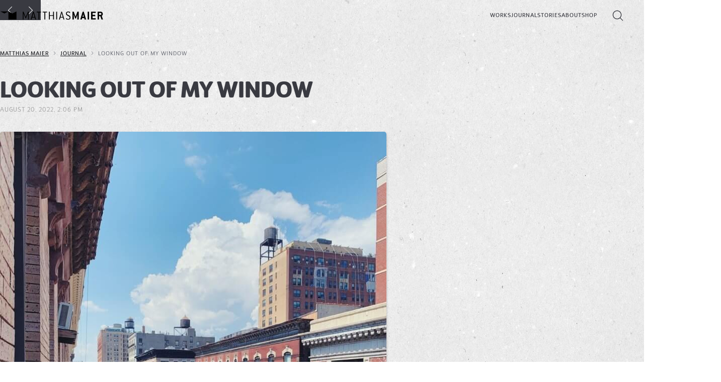

--- FILE ---
content_type: text/html; charset=UTF-8
request_url: https://matthiasmaier.com/2022/08/20/looking-out-of-my-window/
body_size: 56427
content:
<!DOCTYPE html>
<html class="no-js" lang="en-US">
<head>
	<meta charset="UTF-8">
	<meta name="viewport" content="width=device-width, initial-scale=1, minimum-scale=1">

	<style id="jetpack-boost-critical-css">@media all{.ball-scale>span{background-color:var(--k-loader-color);width:calc(var(--k-loader-size)*.25);height:calc(var(--k-loader-size)*.25);border-radius:100%;margin:calc(var(--k-loader-size)*.05);display:inline-block;height:var(--k-loader-size);width:var(--k-loader-size)}.wp-block-image img{box-sizing:border-box;height:auto;max-width:100%;vertical-align:bottom}.wp-block-image :where(figcaption){margin-bottom:1em;margin-top:.5em}ul{box-sizing:border-box}.wp-block-tag-cloud{box-sizing:border-box}.wp-block-tag-cloud a{display:inline-block;margin-right:5px}:root :where(.wp-block-tag-cloud.is-style-outline){display:flex;flex-wrap:wrap;gap:1ch}:root :where(.wp-block-tag-cloud.is-style-outline a){border:1px solid;font-size:unset!important;margin-right:0;padding:1ch 2ch;text-decoration:none!important}.entry-content{counter-reset:footnotes}html :where(img[class*=wp-image-]){height:auto;max-width:100%}:where(figure){margin:0 0 1em}.vc_row:after,.vc_row:before{content:" ";display:table}.vc_row:after{clear:both}.vc_column_container{width:100%}.vc_row{margin-left:-15px;margin-right:-15px}.vc_col-sm-12{box-sizing:border-box;min-height:1px;padding-left:15px;padding-right:15px;position:relative}@media (min-width:768px){.vc_col-sm-12{float:left}.vc_col-sm-12{width:100%}}.wpb_text_column :last-child,.wpb_text_column p:last-child{margin-bottom:0}.wpb_content_element{margin-bottom:35px}.wpb-content-wrapper{border:none;display:block;margin:0;overflow:unset;padding:0}.vc_column-inner:after,.vc_column-inner:before{content:" ";display:table}.vc_column-inner:after{clear:both}.vc_column_container{padding-left:0;padding-right:0}.vc_column_container>.vc_column-inner{box-sizing:border-box;padding-left:15px;padding-right:15px;width:100%}.vc_separator .vc_sep_holder{flex:1 1 auto;height:1px;min-width:10%;position:relative}.vc_separator .vc_sep_holder .vc_sep_line{border-top:1px solid #ebebeb;display:block;height:1px;position:relative;top:1px;width:100%}.vc_separator.vc_separator_no_text:not(.vc_sep_shadow) .vc_sep_holder_r{display:none}.vc_separator.vc_sep_color_grey .vc_sep_line{border-color:#ebebeb}:root{--k-white:#fff;--k-font-sans-serif:system-ui,-apple-system,"Segoe UI",Roboto,"Helvetica Neue","Noto Sans","Liberation Sans",Arial,sans-serif,"Apple Color Emoji","Segoe UI Emoji","Segoe UI Symbol","Noto Color Emoji";--k-body-font-family:var(--k-font-sans-serif);--k-body-font-size:1.125rem;--k-body-font-weight:400;--k-body-line-height:1.5;--k-body-color:#212529;--k-body-color-rgb:33,37,41;--k-body-bg:#fff;--k-body-bg-rgb:255,255,255;--k-heading-color:inherit;--k-link-color:#1a73e8;--k-link-color-rgb:26,115,232;--k-link-hover-color:rgb(20.8,92,185.6);--k-border-width:1px;--k-border-style:solid;--k-border-color:#dee2e6;--k-border-radius:0.1875rem}*{box-sizing:border-box}body{margin:0;font-family:var(--k-body-font-family);font-size:var(--k-body-font-size);font-weight:var(--k-body-font-weight);line-height:var(--k-body-line-height);color:var(--k-body-color);text-align:var(--k-body-text-align);background-color:var(--k-body-bg);-webkit-text-size-adjust:100%}h1,h3{margin-top:0;margin-bottom:.5rem;font-weight:500;line-height:1.2;color:var(--k-heading-color)}h1{font-size:calc(1.37499975rem + 1.499997vw)}@media (min-width:1200px){h1{font-size:2.4999975rem}}h3{font-size:calc(1.3125000375rem + .75000045vw)}@media (min-width:1200px){h3{font-size:1.875000375rem}}p{margin-top:0}ul{padding-left:2rem}p,ul{margin-bottom:1rem}ul{margin-top:0}figure{margin:0 0 1rem}b{font-weight:bolder}a{color:rgba(var(--k-link-color-rgb),var(--k-link-opacity,1));text-decoration:underline}img,svg{vertical-align:middle}label{display:inline-block}button{border-radius:0}button,input,textarea{margin:0;font-family:inherit;font-size:inherit;line-height:inherit}button{text-transform:none}[type=button],button{-webkit-appearance:button}textarea{resize:vertical}[type=search]{-webkit-appearance:textfield;outline-offset:-2px}:root{--k-color-1:#1a73e8;--k-color-1-rgb:26,115,232;--k-color-2:#1964c6;--k-color-2-rgb:25,100,198;--k-color-3:#333333;--k-color-3-rgb:51,51,51;--k-color-4:#222222;--k-color-4-rgb:34,34,34;--k-color-5:#f3f5f7;--k-color-5-rgb:243,245,247;--k-color-6:#f3f5f7;--k-color-7:#ffffff;--k-color-7-rgb:255,255,255;--k-color-8:#eeeeee;--k-color-8-rgb:238,238,238;--k-color-8-alt:rgb(214.2,214.2,214.2);--k-link-color:var(--k-color-1);--k-link-color-rgb:var(--k-color-1-rgb);--k-link-hover-color:var(--k-color-2);--k-link-active-color:rgb(22.5,90,178.2);--k-body-color:var(--k-color-3);--k-body-color-rgb:var(--k-color-3-rgb);--k-text-muted-color:rgb(95.88,95.88,95.88);--k-heading-color:var(--k-color-4);--k-heading-color-rgb:var(--k-color-4-rgb);--k-h1-color:var(--k-heading-color);--k-h3-color:var(--k-heading-color);--k-border-color:var(--k-color-5);--k-border-color-rgb:var(--k-color-5-rgb);--k-footer-color:var(--k-body-color);--k-body-bg:var(--k-color-7);--k-body-bg-rgb:var(--k-color-7-rgb);--k-headings-line-height:1.2;--k-content-spacing-base:0.625rem;--k-content-spacing-1:calc(var(--k-content-spacing-base)*1);--k-content-spacing-2:calc(var(--k-content-spacing-base)*2);--k-content-spacing-3:calc(var(--k-content-spacing-base)*3);--k-content-spacing-4:calc(var(--k-content-spacing-base)*4);--k-content-vertical-spacing:var(--k-content-spacing-4);--k-block-spacing-base:1.4rem;--k-block-spacing:min(2.258vw,var(--k-block-spacing-base));--k-admin-bar-height:0px;--k-site-frame-width:0px;--k-button-color:var(--k-body-bg);--k-button-color-rgb:var(--k-body-bg-rgb);--k-button-hover-color:var(--k-button-color);--k-button-hover-color-rgb:var(--k-button-color-rgb);--k-button-bg:var(--k-link-color);--k-button-border-color:transparent;--k-button-border-radius:var(--k-border-radius);--k-button-shadow-color:transparent;--k-button-shadow-size:0 0 0;--k-button-padding:0.375rem 0.75rem;--k-button-line-height:1.5;--k-input-color:var(--k-body-color);--k-input-bg:var(--k-body-bg);--k-input-border-color:var(--k-color-8-alt);--k-input-border-radius:var(--k-button-border-radius);--k-input-shadow-color:rgba(0,0,0,0.05);--k-input-shadow-size:0 1px 2px;--k-white:#fff;--k-on: ;--k-off:initial;--k-placeholder-bg:var(--k-border-color);--k-placeholder-radius:0;--k-content-width:1296px;--k-container-max-width:var(--k-content-width);--k-wide-align-offset:120px;--k-container-spacing-min:16;--k-container-spacing-max:64;--k-container-spacing:clamp(var(--k-container-spacing-min)*1px,var(--k-container-spacing-min)*1px + (var(--k-container-spacing-max) - var(--k-container-spacing-min))*(100vw - 500px)/820,var(--k-container-spacing-max)*1px);--k-sidebar-gap:var(--k-content-spacing-3);--k-header-bg:transparent;--k-header-border-color:transparent;--k-header-link-color:var(--k-heading-color);--k-header-link-hover-color:var(--k-link-hover-color);--k-header-link-active-color:var(--k-link-active-color);--k-header-menu-trigger-color:var(--k-header-link-color);--k-header-color:var(--k-body-color);--k-header-color-rgb:var(--k-body-color-rgb);--k-mobile-menu-bg:var(--k-body-bg);--k-mobile-menu-color:var(--k-header-color);--k-mobile-menu-color-rgb:var(--k-header-color-rgb);--k-mobile-menu-link-color:var(--k-header-link-color);--k-mobile-menu-link-hover-color:var(--k-header-link-hover-color);--k-mobile-menu-link-active-color:var(--k-header-link-active-color);--k-mobile-menu-content-width:280px;--k-mobile-menu-content-padding:var(--k-content-spacing-2);--k-mobile-menu-item-spacing:var(--k-content-spacing-2)}.breadcrumb{position:relative;z-index:10;margin-block-end:var(--k-content-vertical-spacing)}.breadcrumb--no-bottom-margin{margin-bottom:0}.breadcrumb__container{color:var(--k-text-muted-color)}.breadcrumb__container a{color:inherit}.breadcrumb__container span[property=itemListElement],a{color:var(--k-link-color)}.breadcrumb__container span[property=itemListElement] .current-item{color:var(--k-body-color)}.breadcrumb__row{margin-left:-5px;margin-right:-5px}.breadcrumb__row>span{display:inline-block;padding-left:5px;padding-right:5px}html{scroll-behavior:smooth}.wrapper{position:relative;z-index:100;display:flex;flex-direction:column;flex-wrap:wrap;min-height:calc(100vh - var(--k-admin-bar-height));background:inherit}.wrapper>div{width:100%}.container{--k-spacing:var(--k-container-spacing);--k-max-width:calc(var(--k-container-max-width) + var(--k-spacing)*2);width:100%;max-width:calc(var(--k-max-width));padding-inline:var(--k-spacing);margin-inline:auto}.container-full{flex:1;padding-inline:var(--k-container-spacing)}.container-child>:is(:not(.alignleft):not(.alignright):not(.alignfull):not(.wpb-content-wrapper):not(.elementor)){width:100%;max-width:calc(var(--k-container-max-width));margin-inline:auto}.entry-content>*{margin-block-start:var(--k-block-spacing);margin-block-end:0}.entry-content>:first-child{margin-block-start:0}.entry-content .wp-block-image figcaption{margin:0;padding:.5em 0;color:var(--k-body-color)}h1{--k-link-color:var(--k-h1-color)}h3{--k-link-color:var(--k-h3-color)}.link-text{--k-link-color:var(--k-body-color)}.link-plain a{text-decoration:none}.link-text,h1,h3{--k-ls-color-value:var(--k-link-color)}label{margin-bottom:.5rem}:is(input,select,textarea):where(:not([type=checkbox],[type=radio],[type=submit],[type=button],[class*=labeled-input])){display:block;width:100%;padding:var(--k-input-padding,.375rem .75rem);font-size:var(--k-input-font-size,1em);font-weight:var(--k-input-font-weight,400);line-height:var(--k-input-line-height,1.5);color:var(--k-input-color);background-color:var(--k-input-bg);background-clip:padding-box;background-repeat:no-repeat;background-position:right calc(.375em + .1875rem) center;box-shadow:var(--k-input-shadow-size) var(--k-input-shadow-color);border-width:var(--k-input-border-width,var(--k-border-width));border-style:var(--k-input-border-style,var(--k-border-style));border-color:var(--k-input-border-color);appearance:none;border-radius:var(--k-input-border-radius)}:is(input,select,textarea):where(:not([type=checkbox],[type=radio],[type=submit],[type=button],[class*=labeled-input]))::placeholder{color:var(--k-input-placeholder-color,#999);opacity:1}input[type=search]::-webkit-search-cancel-button,input[type=search]::-webkit-search-results-button{display:none}:is(textarea){min-height:var(--k-textarea-min-height,3rem);height:var(--k-textarea-height,7.5rem)}.form-style-2 :is(input,select,textarea):where(:not([type=checkbox],[type=radio],[type=submit],[type=button],[class*=labeled-input])){background-color:transparent;box-shadow:none;border-top-width:0;border-inline-width:0;border-radius:0}.header-search-input form{position:relative}.inline-svg-icon{display:inline-flex;line-height:1}.inline-svg-icon svg{fill:currentColor;width:1em;height:auto;overflow:visible}:is(.button,[type=button],[type=submit],.elementor-button){padding:var(--k-button-padding);border-width:var(--k-button-border-width,var(--k-border-width));border-style:var(--k-button-border-style,var(--k-border-style));border-color:var(--k-button-border-color);background-color:var(--k-button-bg);box-shadow:var(--k-button-shadow-size) var(--k-button-shadow-color);color:var(--k-button-color);font-size:var(--k-button-font-size,1em);font-weight:var(--k-button-font-weight,400);line-height:var(--k-button-line-height);text-align:center;vertical-align:middle;text-decoration:none;border-radius:var(--k-button-border-radius)}.blog-posts .post-item .post-details .post-title,.single-post .entry-header .post-title,.site-header .header-logo,b,h1,h3{font-family:var(--k-font-family);font-size:var(--k-font-size);font-style:var(--k-font-style);font-weight:var(--k-font-weight);line-height:var(--k-line-height);letter-spacing:var(--k-letter-spacing);text-transform:var(--k-text-transform)}h1{--k-font-size:2.4999975rem;--k-font-weight:500;--k-line-height:1.2;--k-heading-color:var(--k-h1-color);color:var(--k-heading-color)}@media (max-width:991.98px){h1{--k-font-size:2.280375rem}}@media (max-width:767.98px){h1{--k-font-size:1.7505rem}}h3{--k-font-size:1.875000375rem;--k-font-weight:500;--k-line-height:1.2;--k-heading-color:var(--k-h3-color);color:var(--k-heading-color)}@media (max-width:991.98px){h3{--k-font-size:1.80225rem}}@media (max-width:767.98px){h3{--k-font-size:1.37475rem}}.blog-posts .post-item .post-details .post-title{--k-font-size:1.37475rem}@media (max-width:767.98px){.blog-posts .post-item .post-details .post-title{--k-font-size:1.249875rem}}.site-header .header-logo{--k-font-size:1.6245rem;--k-font-weight:500}@media (max-width:991.98px){.site-header .header-logo{--k-font-size:1.42425rem}}b{--k-font-weight:600}.site-header{--k-link-color:var(--k-header-link-color);--k-link-hover-color:var(--k-header-link-hover-color);position:relative;z-index:1000;border:0;margin-bottom:var(--k-header-bottom-spacing);backface-visibility:hidden;color:var(--k-header-color)}.header-absolute .site-header{position:absolute;top:0;left:0;right:0}.header-logo{position:relative;text-decoration:none}.header-logo.logo-image{position:relative;display:block;overflow:hidden;width:var(--k-logo-width,150px);height:var(--k-logo-height)}.header-logo.logo-image img{position:relative;display:block;z-index:10;width:100%;height:auto;max-width:100%}.header-block{display:flex;flex-direction:column;padding-top:var(--k-header-padding-top,50px);padding-bottom:var(--k-header-padding-bottom,50px);background-color:var(--k-header-bg);border-width:var(--k-header-border-width,0);border-style:var(--k-header-border-style,solid);border-color:var(--k-header-border-color,currentColor)}@media (max-width:767.98px){.header-block{padding-top:25px;padding-bottom:25px}}.header-block__row{--k-gutter-x:1.5rem;--k-gutter-y:0;display:flex;flex-wrap:wrap;margin-top:calc(-1*var(--k-gutter-y));margin-right:calc(-.5*var(--k-gutter-x));margin-left:calc(-.5*var(--k-gutter-x));align-items:center}.header-block__column{flex-shrink:0;width:100%;max-width:100%;padding-right:calc(var(--k-gutter-x)*.5);padding-left:calc(var(--k-gutter-x)*.5);margin-top:var(--k-gutter-y);flex:1 0 0%}.header-block__logo{flex-grow:0;--k-link-color:var(--k-heading-color)}.header-block__items-row{--k-gutter-x:var(--k-header-elements-spacing,30px);--k-gutter-y:0;display:flex;flex-wrap:wrap;margin-top:calc(-1*var(--k-gutter-y));margin-right:calc(-.5*var(--k-gutter-x));margin-left:calc(-.5*var(--k-gutter-x));align-items:center}.header-block__item{flex-shrink:0;max-width:100%;padding-right:calc(var(--k-gutter-x)*.5);padding-left:calc(var(--k-gutter-x)*.5);margin-top:var(--k-gutter-y);flex:0 0 auto;width:auto;position:relative;display:flex}.header-block__item.lb-element{margin-bottom:0}.single-post .entry-author__description p:last-child{margin-bottom:0}.header-search-input .search-icon a,.standard-menu .menu>li,.standard-menu>nav{display:flex}.header-block--align-right>.header-block__items-row{justify-content:flex-end}.header-search-input{position:relative;z-index:100;align-items:center}.header-search-input .search-field,.header-search-input .search-field input{top:50%;transform:translateY(-50%);position:absolute;padding-inline-start:10px}.header-search-input .search-field{display:block;inset-inline-end:-10px;background:var(--k-color-8);margin:0;z-index:5;border-radius:3px;padding:8px 6px;visibility:hidden;opacity:0;line-height:var(--k-headings-line-height)}.header-search-input .search-field span{display:block;min-width:200px;color:var(--k-text-muted-color);padding-inline-start:4px}.header-search-input .search-field input{inset-inline-start:0;background:0 0;border:0;max-width:80%;box-shadow:none}.header-search-input .search-field input[type=search]::-webkit-search-cancel-button,.header-search-input .search-field input[type=search]::-webkit-search-results-button{-webkit-appearance:none}.header-search-input .search-icon{position:relative;z-index:10;text-align:center;margin-top:0}.header-search-input .search-icon a svg{width:1.374975rem;height:1.374975rem}.menu .menu-item>a{display:flex;align-items:center;line-height:var(--k-headings-line-height)}.link-style .menu .menu-item:is(.current-menu-item,.current-menu-parent,.current_page_item,.current-menu-ancestor,.current_page_ancestor)>a .link{--k-ls-hovered:var(--k-on)}.toggle-bars{--k-tb-width:23px;--k-tb-height:18px;--k-tb-thickness:2px;--k-tb-padding:5px;--k-tb-spacing:var(--k-content-spacing-1);position:relative;display:flex;align-items:center;gap:var(--k-tb-spacing);padding:var(--k-tb-padding);background:0 0;box-shadow:none}.toggle-bars:is([type=button]){--k-button-color:var(--k-header-menu-trigger-color)}.toggle-bars__bars{position:relative;display:flex;width:var(--k-tb-width);height:var(--k-tb-height)}.toggle-bars__bar-line{position:absolute;height:var(--k-tb-thickness);inset-inline:0;top:calc(50% - var(--k-tb-thickness)/ 2);background-color:var(--k-button-color);transform-origin:center}.toggle-bars__bar-line:first-child{top:0}.toggle-bars__bar-line:last-child{top:100%;translate:0-100%}.standard-menu{--k-menu-item-spacing:30px;display:flex}.standard-menu ul{display:flex;flex-wrap:wrap;padding-inline:0;list-style:none;margin:0}.standard-menu ul li{position:relative;overflow:hidden;margin:0;padding:0}.standard-menu .menu{column-gap:var(--k-menu-item-spacing)}@media (max-width:991.98px){.standard-menu .menu{column-gap:calc(var(--k-menu-item-spacing)/2)}}.standard-menu .menu>li>a{align-items:center}.standard-menu .menu>li:is(.current-menu-item,.current-menu-parent,.current_page_item,.current-menu-ancestor,.current_page_ancestor)>a{--k-link-color:var(--k-header-link-active-color)}.standard-toggle-menu{display:flex;flex-direction:row}.standard-toggle-menu--col{display:flex;align-items:center}.standard-toggle-menu--position-start .standard-toggle-menu--button{padding-inline-start:0}.standard-toggle-menu--button{padding-inline-start:30px}.mobile-menu{position:fixed;display:flex;flex-direction:column;visibility:hidden;height:calc(100% - var(--k-admin-bar-height));opacity:0;z-index:99999999;overflow:auto;padding:var(--k-mobile-menu-content-padding);background-color:var(--k-mobile-menu-bg);color:var(--k-mobile-menu-color);--k-link-color:var(--k-mobile-menu-link-color);--k-link-hover-color:var(--k-mobile-menu-link-hover-color)}.mobile-menu--slide{width:100%;max-width:var(--k-mobile-menu-content-width);transform:translate3d(-100%,0,0);will-change:transform;opacity:1}.mobile-menu__content{display:flex;flex-direction:column;flex-grow:1;gap:var(--k-mobile-menu-content-padding)}.mobile-menu__content>div{display:flex;flex-direction:column;gap:var(--k-mobile-menu-item-spacing)}.mobile-menu__content>div:first-of-type{flex-grow:1}.mobile-menu .search-form label{display:flex;align-items:center;margin-bottom:0}.mobile-menu .search-form [type=search]{--k-input-color:var(--k-mobile-menu-color);--k-input-placeholder-color:rgba(var(--k-mobile-menu-color-rgb),0.6);background:0 0;border-color:transparent;box-shadow:none}.list-nav-menu ul{padding-inline:0;list-style:none;display:flex;flex-direction:column;gap:var(--k-mobile-menu-item-spacing);margin-bottom:0}.list-nav-menu ul li:is(.current-menu-item,.current-menu-parent,.current_page_item,.current-menu-ancestor,.current_page_ancestor)>a{--k-link-color:var(--k-mobile-menu-link-active-color)}.content-wrapper{--k-content-wrapper-columns:minmax(100%,1fr);display:grid;grid-template-columns:var(--k-content-wrapper-columns);gap:var(--k-sidebar-gap);word-break:break-word}.single-post .post-image{--k-pi-border-radius:0;margin-bottom:var(--k-content-spacing-4)}.single-post .post-image .image-placeholder{--k-placeholder-radius:var(--k-pi-border-radius)}.single-post .post-image .featured-image{display:block}.single-post .entry-header{flex-direction:column;margin-bottom:var(--k-content-spacing-3)}.single-post .entry-header .post-title{margin:0;word-break:break-word}.single-post .entry-header .entry-meta{align-items:center}.single-post .entry-header,.single-post .entry-meta{display:flex;gap:var(--k-content-spacing-2);flex-wrap:wrap}@media (max-width:767.98px){.single-post .entry-meta{gap:var(--k-content-spacing-1)}}.single-post .entry-meta .post-meta{display:flex;gap:8px;align-items:center}@media (max-width:767.98px){.single-post .entry-meta .post-meta{width:100%}}.single-post .entry-content,.single-post .entry-footer{margin-bottom:var(--k-content-vertical-spacing)}.single-post .entry-content::after{display:block;clear:both;content:""}.single-post .entry-footer{display:flex;flex-direction:column;gap:var(--k-content-spacing-3)}.single-post .entry-author__description{margin-top:var(--k-content-spacing-1)}@media (max-width:767.98px){.single-post .entry-author__description{display:none}}.single-post .post-share-networks{display:flex;flex-direction:column;align-items:flex-start;gap:var(--k-content-spacing-1)}.single-post .post-share-networks .networks-list,.single-post .post-share-networks .share-title{flex-direction:column}.single-post .post-share-networks .share-title{margin-inline-end:20px;font-size:1.265625rem;line-height:1;font-weight:600}.single-post .breadcrumb{margin-bottom:30px}.blog-posts .post-item .post-thumbnail{position:relative;border-radius:var(--k-post-item-image-border-radius);overflow:hidden;width:100%}.blog-posts .post-item .post-thumbnail>a{position:relative;display:block;z-index:1}.blog-posts .post-item .post-thumbnail .blank-image .image-placeholder{--k-ratio:10/7;--k-placeholder-bg:var(--k-post-item-image-placeholder-bg)}.blog-posts .post-item .post-thumbnail .post-hover{position:absolute;display:flex;align-items:center;justify-content:center;inset:var(--k-post-item-hover-layer-offset);z-index:100;background-color:var(--k-post-item-hover-layer-bg);visibility:hidden;opacity:0;color:var(--k-white);border-radius:inherit}.blog-posts .post-item .post-thumbnail .post-hover .hover-icon{font-size:32px}.blog-posts .post-item .post-details .post-title{--k-link-color:var(--k-post-item-title);word-break:break-word}.image-placeholder{--k-loader-color:var(--k-body-color);--k-loader-size:35px;--k-loader-align-x:center;--k-loader-align-y:center;--k-loader-spacing:20px;position:relative;display:block;background:var(--k-placeholder-bg);border-radius:var(--k-placeholder-radius)}.image-placeholder:empty{aspect-ratio:var(--k-custom-aspect-ratio,var(--k-ratio))}.image-placeholder :is(img,iframe,.wp-video,.wp-audio-shortcode){display:block;max-width:100%;width:100%;height:auto;aspect-ratio:var(--k-custom-aspect-ratio,var(--k-ratio));object-fit:var(--k-object-fit,cover);border-radius:var(--k-placeholder-radius);opacity:0}.image-placeholder .loader{position:absolute;display:flex;inset:var(--k-loader-spacing);flex-direction:row;flex-wrap:wrap;transform-origin:center center;justify-content:var(--k-loader-align-x,center);align-items:var(--k-loader-align-y,center)}.post-navigation{--k-pn-item-gap:var(--k-content-spacing-2);--k-pn-title-size:1.40625rem;--k-pn-spacing:calc(var(--k-content-spacing-3)/2);--k-pn-icon-prev:"";--k-pn-icon-next:"";--k-pn-title-color:var(--k-link-color);--k-link-color:var(--k-heading-color);font-size:var(--k-pn-title-size)}.post-navigation__list{position:relative;display:grid;grid-template-columns:1fr 1fr;justify-content:space-between;align-items:center;padding-left:0;list-style:none;gap:var(--k-pn-item-gap);margin-bottom:0}.post-navigation__item{display:flex}.post-navigation__item--next{justify-content:end}.post-navigation__link{--k-ujlbl0w:var(--k-is-next) end;--k-ujlbl1p:start;--_k-align:var(--k-ujlbl0w,var(--k-ujlbl1p));--k-ujlbl1r:var(--k-is-next) row-reverse;--k-ujlbl22:row;--_k-flex-direction:var(--k-ujlbl1r,var(--k-ujlbl22));--k-ujlbl2q:var(--k-is-next) var(--k-pn-icon-next);--k-ujlbl3p:var(--k-pn-icon-prev);--_k-icon:var(--k-ujlbl2q,var(--k-ujlbl3p));display:flex;align-items:center;gap:var(--k-pn-spacing);text-decoration:none;text-align:var(--_k-align);flex-direction:var(--_k-flex-direction);color:var(--k-pn-title-color)}.post-navigation__link-icon{display:flex;align-items:center;line-height:1}.post-navigation__link-icon::before{font-family:KaliumIcons;content:var(--_k-icon);speak:never;font-style:normal;font-weight:400;font-variant:normal;text-transform:none;-webkit-font-smoothing:antialiased;-moz-osx-font-smoothing:grayscale}.post-navigation__link--next{--k-is-next:var(--k-on)}.post-navigation__link--icon-type-2{--k-pn-icon-prev:"";--k-pn-icon-next:""}.post-navigation--reverse .post-navigation__item--prev{justify-content:end;order:999}.post-navigation--reverse .post-navigation__item--next{justify-content:start;order:-1}.post-navigation--reverse .post-navigation__link{--k-is-next:var(--k-on)}.post-navigation--reverse .post-navigation__link--next{--k-is-next:var(--k-off)}.post-navigation.post-navigation--type-3{--k-pn-title-size:1rem;--k-pn-bg:var(--k-color-4);--k-pn-border-color:rgba(var(--k-body-bg-rgb),0.1);--k-pn-size:40px;--k-link-color:var(--k-body-bg);--k-link-hover-color:var(--k-body-bg);position:fixed;inset-block-end:var(--k-site-frame-width);inset-inline-end:var(--k-site-frame-width);background-color:var(--k-pn-bg);z-index:100}.post-navigation.post-navigation--type-3 .post-navigation__list{gap:1px;align-items:stretch;overflow:hidden}.post-navigation.post-navigation--type-3 .post-navigation__item a{display:flex;width:var(--k-pn-size);height:var(--k-pn-size);justify-content:center;align-items:center;outline:1px solid var(--k-pn-border-color)}.post-navigation.post-navigation--type-3.post-navigation--align-center{inset-inline-end:50%;translate:50%0}.social-icons{--k-si-spacing:var(--k-content-spacing-2);--k-si-size:1rem;position:relative;display:inline-flex;gap:var(--k-si-spacing);flex-wrap:wrap}.social-icons--with-icon-shape{--k-si-background:var(--k-body-bg);--k-si-radius:var(--k-border-radius)}.social-icons--with-icon-shape .social-icon__icon{background-color:var(--k-si-background);padding:calc(var(--k-si-size)*var(--k-si-padding-scale,.55));border-radius:var(--k-si-radius);font-size:var(--k-si-size)}.social-icons--icon-shape-rounded{--k-si-radius:50%}.social-icon{position:relative;display:inline-flex;justify-content:flex-start;text-decoration:none}.social-icon__col{display:flex;align-items:center;line-height:1;color:var(--k-si-color)}.social-icon__icon{display:var(--k-si-icon-display,flex);font-size:var(--k-si-size,1rem)}.social-icon__icon svg{width:1em;height:auto}.social-icon__icon svg{fill:currentColor}.widget_text p:empty{display:none}@media (min-width:992px){.tabs--vertical .tabs__list{grid-area:list;display:flex;flex-direction:column;align-items:stretch}.tabs--vertical .tabs__panel{grid-area:panels}}.comment-form p{margin-bottom:0;flex:1}@media (max-width:991.98px){.comment-form p{flex:auto}}.comment-respond .comment-reply-title small a{--k-badge-padding-x:0.65em;--k-badge-padding-y:0.35em;--k-badge-font-size:0.984375rem;--k-badge-border-radius:0.1875rem;--k-badge-border-width:0;--k-badge-border-color:transparent;--k-badge-bg:var(--k-color-1);--k-badge-color:var(--k-body-bg);--k-badge-outline-color:var(--k-link-color);--k-badge-outline-border-color:var(--k-badge-outline-color);display:inline-block;padding:var(--k-badge-padding-y) var(--k-badge-padding-x);border:var(--k-badge-border-width) solid var(--k-badge-border-color);background-color:var(--k-badge-bg);font-size:var(--k-badge-font-size);font-weight:var(--k-badge-font-weight);line-height:1;color:var(--k-badge-color);text-align:center;white-space:nowrap;vertical-align:baseline;text-decoration:none;border-radius:var(--k-badge-border-radius);--k-badge-border-width:1px;--k-badge-color:var(--k-badge-outline-color);--k-badge-border-color:var(--k-badge-outline-border-color);--k-badge-bg:var(--k-body-bg)}.scroll-to-top{--k-stt-size:40px;--k-button-border-radius:40px;--k-button-font-size:calc(var(--k-stt-size)*0.45);--k-button-line-height:1;--k-button-padding:0;--_k-stt-spacing:calc(var(--k-stt-spacing) + var(--k-site-frame-width));position:fixed;visibility:hidden;width:var(--k-stt-size);height:var(--k-stt-size);opacity:0;scale:.9;z-index:10000;text-align:center}.scroll-to-top--pos-bottom{inset-block-end:var(--_k-stt-spacing)}.scroll-to-top--pos-right{inset-inline-end:var(--_k-stt-spacing)}.wp-block-tag-cloud a{text-decoration:none}.wp-block-tag-cloud{--k-link-color:var(--k-body-color)}.wp-block-tag-cloud.is-style-outline a{border-radius:var(--k-border-radius);padding:.3em .5em;font-size:.875em!important}.wpb-content-wrapper .container{--k-spacing:0px}.wpb-content-wrapper .vc-row-container .wpb_row{margin-block-end:var(--k-content-vertical-spacing)}.wpb-content-wrapper .vc-row-container .wpb_row:last-child{margin-block-end:0}.wpb_wrapper{position:relative;width:100%}@font-face{font-family:KaliumIcons;font-weight:400;font-style:normal;font-display:block}[class^=kalium-icon-]{font-family:KaliumIcons!important;speak:never;font-style:normal;font-weight:400;font-variant:normal;text-transform:none;line-height:1;-webkit-font-smoothing:antialiased;-moz-osx-font-smoothing:grayscale}.kalium-icon-eye:before{content:""}.kalium-icon-search:before{content:""}.kalium-icon-arrow-up:before{content:""}}@media all{.ball-scale>span{background-color:var(--k-loader-color);width:calc(var(--k-loader-size)*.25);height:calc(var(--k-loader-size)*.25);border-radius:100%;margin:calc(var(--k-loader-size)*.05);display:inline-block;height:var(--k-loader-size);width:var(--k-loader-size)}.wp-block-image img{box-sizing:border-box;height:auto;max-width:100%;vertical-align:bottom}.wp-block-image :where(figcaption){margin-bottom:1em;margin-top:.5em}ul{box-sizing:border-box}.wp-block-tag-cloud{box-sizing:border-box}.wp-block-tag-cloud a{display:inline-block;margin-right:5px}:root :where(.wp-block-tag-cloud.is-style-outline){display:flex;flex-wrap:wrap;gap:1ch}:root :where(.wp-block-tag-cloud.is-style-outline a){border:1px solid;font-size:unset!important;margin-right:0;padding:1ch 2ch;text-decoration:none!important}.entry-content{counter-reset:footnotes}html :where(img[class*=wp-image-]){height:auto;max-width:100%}:where(figure){margin:0 0 1em}:root{--k-white:#fff;--k-font-sans-serif:system-ui,-apple-system,"Segoe UI",Roboto,"Helvetica Neue","Noto Sans","Liberation Sans",Arial,sans-serif,"Apple Color Emoji","Segoe UI Emoji","Segoe UI Symbol","Noto Color Emoji";--k-body-font-family:var(--k-font-sans-serif);--k-body-font-size:1.125rem;--k-body-font-weight:400;--k-body-line-height:1.5;--k-body-color:#212529;--k-body-color-rgb:33,37,41;--k-body-bg:#fff;--k-body-bg-rgb:255,255,255;--k-heading-color:inherit;--k-link-color:#1a73e8;--k-link-color-rgb:26,115,232;--k-link-hover-color:rgb(20.8,92,185.6);--k-border-width:1px;--k-border-style:solid;--k-border-color:#dee2e6;--k-border-radius:0.1875rem}*{box-sizing:border-box}body{margin:0;font-family:var(--k-body-font-family);font-size:var(--k-body-font-size);font-weight:var(--k-body-font-weight);line-height:var(--k-body-line-height);color:var(--k-body-color);text-align:var(--k-body-text-align);background-color:var(--k-body-bg);-webkit-text-size-adjust:100%}h1,h3{margin-top:0;margin-bottom:.5rem;font-weight:500;line-height:1.2;color:var(--k-heading-color)}h1{font-size:calc(1.37499975rem + 1.499997vw)}@media (min-width:1200px){h1{font-size:2.4999975rem}}h3{font-size:calc(1.3125000375rem + .75000045vw)}@media (min-width:1200px){h3{font-size:1.875000375rem}}p{margin-top:0}ul{padding-left:2rem}p,ul{margin-bottom:1rem}ul{margin-top:0}figure{margin:0 0 1rem}b{font-weight:bolder}a{color:rgba(var(--k-link-color-rgb),var(--k-link-opacity,1));text-decoration:underline}img,svg{vertical-align:middle}label{display:inline-block}button{border-radius:0}button,input,textarea{margin:0;font-family:inherit;font-size:inherit;line-height:inherit}button{text-transform:none}[type=button],button{-webkit-appearance:button}textarea{resize:vertical}[type=search]{-webkit-appearance:textfield;outline-offset:-2px}:root{--k-color-1:#1a73e8;--k-color-1-rgb:26,115,232;--k-color-2:#1964c6;--k-color-2-rgb:25,100,198;--k-color-3:#333333;--k-color-3-rgb:51,51,51;--k-color-4:#222222;--k-color-4-rgb:34,34,34;--k-color-5:#f3f5f7;--k-color-5-rgb:243,245,247;--k-color-6:#f3f5f7;--k-color-7:#ffffff;--k-color-7-rgb:255,255,255;--k-color-8:#eeeeee;--k-color-8-rgb:238,238,238;--k-color-8-alt:rgb(214.2,214.2,214.2);--k-link-color:var(--k-color-1);--k-link-color-rgb:var(--k-color-1-rgb);--k-link-hover-color:var(--k-color-2);--k-link-active-color:rgb(22.5,90,178.2);--k-body-color:var(--k-color-3);--k-body-color-rgb:var(--k-color-3-rgb);--k-text-muted-color:rgb(95.88,95.88,95.88);--k-heading-color:var(--k-color-4);--k-heading-color-rgb:var(--k-color-4-rgb);--k-h1-color:var(--k-heading-color);--k-h3-color:var(--k-heading-color);--k-border-color:var(--k-color-5);--k-border-color-rgb:var(--k-color-5-rgb);--k-footer-color:var(--k-body-color);--k-body-bg:var(--k-color-7);--k-body-bg-rgb:var(--k-color-7-rgb);--k-headings-line-height:1.2;--k-content-spacing-base:0.625rem;--k-content-spacing-1:calc(var(--k-content-spacing-base)*1);--k-content-spacing-2:calc(var(--k-content-spacing-base)*2);--k-content-spacing-3:calc(var(--k-content-spacing-base)*3);--k-content-spacing-4:calc(var(--k-content-spacing-base)*4);--k-content-vertical-spacing:var(--k-content-spacing-4);--k-block-spacing-base:1.4rem;--k-block-spacing:min(2.258vw,var(--k-block-spacing-base));--k-admin-bar-height:0px;--k-site-frame-width:0px;--k-button-color:var(--k-body-bg);--k-button-color-rgb:var(--k-body-bg-rgb);--k-button-hover-color:var(--k-button-color);--k-button-hover-color-rgb:var(--k-button-color-rgb);--k-button-bg:var(--k-link-color);--k-button-border-color:transparent;--k-button-border-radius:var(--k-border-radius);--k-button-shadow-color:transparent;--k-button-shadow-size:0 0 0;--k-button-padding:0.375rem 0.75rem;--k-button-line-height:1.5;--k-input-color:var(--k-body-color);--k-input-bg:var(--k-body-bg);--k-input-border-color:var(--k-color-8-alt);--k-input-border-radius:var(--k-button-border-radius);--k-input-shadow-color:rgba(0,0,0,0.05);--k-input-shadow-size:0 1px 2px;--k-white:#fff;--k-on: ;--k-off:initial;--k-placeholder-bg:var(--k-border-color);--k-placeholder-radius:0;--k-content-width:1296px;--k-container-max-width:var(--k-content-width);--k-wide-align-offset:120px;--k-container-spacing-min:16;--k-container-spacing-max:64;--k-container-spacing:clamp(var(--k-container-spacing-min)*1px,var(--k-container-spacing-min)*1px + (var(--k-container-spacing-max) - var(--k-container-spacing-min))*(100vw - 500px)/820,var(--k-container-spacing-max)*1px);--k-sidebar-gap:var(--k-content-spacing-3);--k-header-bg:transparent;--k-header-border-color:transparent;--k-header-link-color:var(--k-heading-color);--k-header-link-hover-color:var(--k-link-hover-color);--k-header-link-active-color:var(--k-link-active-color);--k-header-menu-trigger-color:var(--k-header-link-color);--k-header-color:var(--k-body-color);--k-header-color-rgb:var(--k-body-color-rgb);--k-mobile-menu-bg:var(--k-body-bg);--k-mobile-menu-color:var(--k-header-color);--k-mobile-menu-color-rgb:var(--k-header-color-rgb);--k-mobile-menu-link-color:var(--k-header-link-color);--k-mobile-menu-link-hover-color:var(--k-header-link-hover-color);--k-mobile-menu-link-active-color:var(--k-header-link-active-color);--k-mobile-menu-content-width:280px;--k-mobile-menu-content-padding:var(--k-content-spacing-2);--k-mobile-menu-item-spacing:var(--k-content-spacing-2)}.breadcrumb{position:relative;z-index:10;margin-block-end:var(--k-content-vertical-spacing)}.breadcrumb--no-bottom-margin{margin-bottom:0}.breadcrumb__container{color:var(--k-text-muted-color)}.breadcrumb__container a{color:inherit}.breadcrumb__container span[property=itemListElement],a{color:var(--k-link-color)}.breadcrumb__container span[property=itemListElement] .current-item{color:var(--k-body-color)}.breadcrumb__row{margin-left:-5px;margin-right:-5px}.breadcrumb__row>span{display:inline-block;padding-left:5px;padding-right:5px}html{scroll-behavior:smooth}.wrapper{position:relative;z-index:100;display:flex;flex-direction:column;flex-wrap:wrap;min-height:calc(100vh - var(--k-admin-bar-height));background:inherit}.wrapper>div{width:100%}.container{--k-spacing:var(--k-container-spacing);--k-max-width:calc(var(--k-container-max-width) + var(--k-spacing)*2);width:100%;max-width:calc(var(--k-max-width));padding-inline:var(--k-spacing);margin-inline:auto}.container-full{flex:1;padding-inline:var(--k-container-spacing)}.container-child>:is(:not(.alignleft):not(.alignright):not(.alignfull):not(.wpb-content-wrapper):not(.elementor)){width:100%;max-width:calc(var(--k-container-max-width));margin-inline:auto}.entry-content>*{margin-block-start:var(--k-block-spacing);margin-block-end:0}.entry-content>:first-child{margin-block-start:0}.entry-content .wp-block-image figcaption{margin:0;padding:.5em 0;color:var(--k-body-color)}h1{--k-link-color:var(--k-h1-color)}h3{--k-link-color:var(--k-h3-color)}.link-text{--k-link-color:var(--k-body-color)}.link-plain a{text-decoration:none}.link-text,h1,h3{--k-ls-color-value:var(--k-link-color)}label{margin-bottom:.5rem}:is(input,select,textarea):where(:not([type=checkbox],[type=radio],[type=submit],[type=button],[class*=labeled-input])){display:block;width:100%;padding:var(--k-input-padding,.375rem .75rem);font-size:var(--k-input-font-size,1em);font-weight:var(--k-input-font-weight,400);line-height:var(--k-input-line-height,1.5);color:var(--k-input-color);background-color:var(--k-input-bg);background-clip:padding-box;background-repeat:no-repeat;background-position:right calc(.375em + .1875rem) center;box-shadow:var(--k-input-shadow-size) var(--k-input-shadow-color);border-width:var(--k-input-border-width,var(--k-border-width));border-style:var(--k-input-border-style,var(--k-border-style));border-color:var(--k-input-border-color);appearance:none;border-radius:var(--k-input-border-radius)}:is(input,select,textarea):where(:not([type=checkbox],[type=radio],[type=submit],[type=button],[class*=labeled-input]))::placeholder{color:var(--k-input-placeholder-color,#999);opacity:1}input[type=search]::-webkit-search-cancel-button,input[type=search]::-webkit-search-results-button{display:none}:is(textarea){min-height:var(--k-textarea-min-height,3rem);height:var(--k-textarea-height,7.5rem)}.form-style-2 :is(input,select,textarea):where(:not([type=checkbox],[type=radio],[type=submit],[type=button],[class*=labeled-input])){background-color:transparent;box-shadow:none;border-top-width:0;border-inline-width:0;border-radius:0}.header-search-input form{position:relative}.inline-svg-icon{display:inline-flex;line-height:1}.inline-svg-icon svg{fill:currentColor;width:1em;height:auto;overflow:visible}:is(.button,[type=button],[type=submit],.elementor-button){padding:var(--k-button-padding);border-width:var(--k-button-border-width,var(--k-border-width));border-style:var(--k-button-border-style,var(--k-border-style));border-color:var(--k-button-border-color);background-color:var(--k-button-bg);box-shadow:var(--k-button-shadow-size) var(--k-button-shadow-color);color:var(--k-button-color);font-size:var(--k-button-font-size,1em);font-weight:var(--k-button-font-weight,400);line-height:var(--k-button-line-height);text-align:center;vertical-align:middle;text-decoration:none;border-radius:var(--k-button-border-radius)}.blog-posts .post-item .post-details .post-title,.single-post .entry-header .post-title,.site-header .header-logo,b,h1,h3{font-family:var(--k-font-family);font-size:var(--k-font-size);font-style:var(--k-font-style);font-weight:var(--k-font-weight);line-height:var(--k-line-height);letter-spacing:var(--k-letter-spacing);text-transform:var(--k-text-transform)}h1{--k-font-size:2.4999975rem;--k-font-weight:500;--k-line-height:1.2;--k-heading-color:var(--k-h1-color);color:var(--k-heading-color)}@media (max-width:991.98px){h1{--k-font-size:2.280375rem}}@media (max-width:767.98px){h1{--k-font-size:1.7505rem}}h3{--k-font-size:1.875000375rem;--k-font-weight:500;--k-line-height:1.2;--k-heading-color:var(--k-h3-color);color:var(--k-heading-color)}@media (max-width:991.98px){h3{--k-font-size:1.80225rem}}@media (max-width:767.98px){h3{--k-font-size:1.37475rem}}.blog-posts .post-item .post-details .post-title{--k-font-size:1.37475rem}@media (max-width:767.98px){.blog-posts .post-item .post-details .post-title{--k-font-size:1.249875rem}}.site-header .header-logo{--k-font-size:1.6245rem;--k-font-weight:500}@media (max-width:991.98px){.site-header .header-logo{--k-font-size:1.42425rem}}b{--k-font-weight:600}.site-header{--k-link-color:var(--k-header-link-color);--k-link-hover-color:var(--k-header-link-hover-color);position:relative;z-index:1000;border:0;margin-bottom:var(--k-header-bottom-spacing);backface-visibility:hidden;color:var(--k-header-color)}.header-absolute .site-header{position:absolute;top:0;left:0;right:0}.header-logo{position:relative;text-decoration:none}.header-logo.logo-image{position:relative;display:block;overflow:hidden;width:var(--k-logo-width,150px);height:var(--k-logo-height)}.header-logo.logo-image img{position:relative;display:block;z-index:10;width:100%;height:auto;max-width:100%}.header-block{display:flex;flex-direction:column;padding-top:var(--k-header-padding-top,50px);padding-bottom:var(--k-header-padding-bottom,50px);background-color:var(--k-header-bg);border-width:var(--k-header-border-width,0);border-style:var(--k-header-border-style,solid);border-color:var(--k-header-border-color,currentColor)}@media (max-width:767.98px){.header-block{padding-top:25px;padding-bottom:25px}}.header-block__row{--k-gutter-x:1.5rem;--k-gutter-y:0;display:flex;flex-wrap:wrap;margin-top:calc(-1*var(--k-gutter-y));margin-right:calc(-.5*var(--k-gutter-x));margin-left:calc(-.5*var(--k-gutter-x));align-items:center}.header-block__column{flex-shrink:0;width:100%;max-width:100%;padding-right:calc(var(--k-gutter-x)*.5);padding-left:calc(var(--k-gutter-x)*.5);margin-top:var(--k-gutter-y);flex:1 0 0%}.header-block__logo{flex-grow:0;--k-link-color:var(--k-heading-color)}.header-block__items-row{--k-gutter-x:var(--k-header-elements-spacing,30px);--k-gutter-y:0;display:flex;flex-wrap:wrap;margin-top:calc(-1*var(--k-gutter-y));margin-right:calc(-.5*var(--k-gutter-x));margin-left:calc(-.5*var(--k-gutter-x));align-items:center}.header-block__item{flex-shrink:0;max-width:100%;padding-right:calc(var(--k-gutter-x)*.5);padding-left:calc(var(--k-gutter-x)*.5);margin-top:var(--k-gutter-y);flex:0 0 auto;width:auto;position:relative;display:flex}.header-block__item.lb-element{margin-bottom:0}.single-post .entry-author__description p:last-child{margin-bottom:0}.header-search-input .search-icon a,.standard-menu .menu>li,.standard-menu>nav{display:flex}.header-block--align-right>.header-block__items-row{justify-content:flex-end}.header-search-input{position:relative;z-index:100;align-items:center}.header-search-input .search-field,.header-search-input .search-field input{top:50%;transform:translateY(-50%);position:absolute;padding-inline-start:10px}.header-search-input .search-field{display:block;inset-inline-end:-10px;background:var(--k-color-8);margin:0;z-index:5;border-radius:3px;padding:8px 6px;visibility:hidden;opacity:0;line-height:var(--k-headings-line-height)}.header-search-input .search-field span{display:block;min-width:200px;color:var(--k-text-muted-color);padding-inline-start:4px}.header-search-input .search-field input{inset-inline-start:0;background:0 0;border:0;max-width:80%;box-shadow:none}.header-search-input .search-field input[type=search]::-webkit-search-cancel-button,.header-search-input .search-field input[type=search]::-webkit-search-results-button{-webkit-appearance:none}.header-search-input .search-icon{position:relative;z-index:10;text-align:center;margin-top:0}.header-search-input .search-icon a svg{width:1.374975rem;height:1.374975rem}.menu .menu-item>a{display:flex;align-items:center;line-height:var(--k-headings-line-height)}.link-style .menu .menu-item:is(.current-menu-item,.current-menu-parent,.current_page_item,.current-menu-ancestor,.current_page_ancestor)>a .link{--k-ls-hovered:var(--k-on)}.toggle-bars{--k-tb-width:23px;--k-tb-height:18px;--k-tb-thickness:2px;--k-tb-padding:5px;--k-tb-spacing:var(--k-content-spacing-1);position:relative;display:flex;align-items:center;gap:var(--k-tb-spacing);padding:var(--k-tb-padding);background:0 0;box-shadow:none}.toggle-bars:is([type=button]){--k-button-color:var(--k-header-menu-trigger-color)}.toggle-bars__bars{position:relative;display:flex;width:var(--k-tb-width);height:var(--k-tb-height)}.toggle-bars__bar-line{position:absolute;height:var(--k-tb-thickness);inset-inline:0;top:calc(50% - var(--k-tb-thickness)/ 2);background-color:var(--k-button-color);transform-origin:center}.toggle-bars__bar-line:first-child{top:0}.toggle-bars__bar-line:last-child{top:100%;translate:0-100%}.standard-menu{--k-menu-item-spacing:30px;display:flex}.standard-menu ul{display:flex;flex-wrap:wrap;padding-inline:0;list-style:none;margin:0}.standard-menu ul li{position:relative;overflow:hidden;margin:0;padding:0}.standard-menu .menu{column-gap:var(--k-menu-item-spacing)}@media (max-width:991.98px){.standard-menu .menu{column-gap:calc(var(--k-menu-item-spacing)/2)}}.standard-menu .menu>li>a{align-items:center}.standard-menu .menu>li:is(.current-menu-item,.current-menu-parent,.current_page_item,.current-menu-ancestor,.current_page_ancestor)>a{--k-link-color:var(--k-header-link-active-color)}.standard-toggle-menu{display:flex;flex-direction:row}.standard-toggle-menu--col{display:flex;align-items:center}.standard-toggle-menu--position-start .standard-toggle-menu--button{padding-inline-start:0}.standard-toggle-menu--button{padding-inline-start:30px}.mobile-menu{position:fixed;display:flex;flex-direction:column;visibility:hidden;height:calc(100% - var(--k-admin-bar-height));opacity:0;z-index:99999999;overflow:auto;padding:var(--k-mobile-menu-content-padding);background-color:var(--k-mobile-menu-bg);color:var(--k-mobile-menu-color);--k-link-color:var(--k-mobile-menu-link-color);--k-link-hover-color:var(--k-mobile-menu-link-hover-color)}.mobile-menu--slide{width:100%;max-width:var(--k-mobile-menu-content-width);transform:translate3d(-100%,0,0);will-change:transform;opacity:1}.mobile-menu__content{display:flex;flex-direction:column;flex-grow:1;gap:var(--k-mobile-menu-content-padding)}.mobile-menu__content>div{display:flex;flex-direction:column;gap:var(--k-mobile-menu-item-spacing)}.mobile-menu__content>div:first-of-type{flex-grow:1}.mobile-menu .search-form label{display:flex;align-items:center;margin-bottom:0}.mobile-menu .search-form [type=search]{--k-input-color:var(--k-mobile-menu-color);--k-input-placeholder-color:rgba(var(--k-mobile-menu-color-rgb),0.6);background:0 0;border-color:transparent;box-shadow:none}.list-nav-menu ul{padding-inline:0;list-style:none;display:flex;flex-direction:column;gap:var(--k-mobile-menu-item-spacing);margin-bottom:0}.list-nav-menu ul li:is(.current-menu-item,.current-menu-parent,.current_page_item,.current-menu-ancestor,.current_page_ancestor)>a{--k-link-color:var(--k-mobile-menu-link-active-color)}.content-wrapper{--k-content-wrapper-columns:minmax(100%,1fr);display:grid;grid-template-columns:var(--k-content-wrapper-columns);gap:var(--k-sidebar-gap);word-break:break-word}.single-post .post-image{--k-pi-border-radius:0;margin-bottom:var(--k-content-spacing-4)}.single-post .post-image .image-placeholder{--k-placeholder-radius:var(--k-pi-border-radius)}.single-post .post-image .featured-image{display:block}.single-post .entry-header{flex-direction:column;margin-bottom:var(--k-content-spacing-3)}.single-post .entry-header .post-title{margin:0;word-break:break-word}.single-post .entry-header .entry-meta{align-items:center}.single-post .entry-header,.single-post .entry-meta{display:flex;gap:var(--k-content-spacing-2);flex-wrap:wrap}@media (max-width:767.98px){.single-post .entry-meta{gap:var(--k-content-spacing-1)}}.single-post .entry-meta .post-meta{display:flex;gap:8px;align-items:center}@media (max-width:767.98px){.single-post .entry-meta .post-meta{width:100%}}.single-post .entry-content,.single-post .entry-footer{margin-bottom:var(--k-content-vertical-spacing)}.single-post .entry-content::after{display:block;clear:both;content:""}.single-post .entry-footer{display:flex;flex-direction:column;gap:var(--k-content-spacing-3)}.single-post .entry-author__description{margin-top:var(--k-content-spacing-1)}@media (max-width:767.98px){.single-post .entry-author__description{display:none}}.single-post .post-share-networks{display:flex;flex-direction:column;align-items:flex-start;gap:var(--k-content-spacing-1)}.single-post .post-share-networks .networks-list,.single-post .post-share-networks .share-title{flex-direction:column}.single-post .post-share-networks .share-title{margin-inline-end:20px;font-size:1.265625rem;line-height:1;font-weight:600}.single-post .breadcrumb{margin-bottom:30px}.blog-posts .post-item .post-thumbnail{position:relative;border-radius:var(--k-post-item-image-border-radius);overflow:hidden;width:100%}.blog-posts .post-item .post-thumbnail>a{position:relative;display:block;z-index:1}.blog-posts .post-item .post-thumbnail .blank-image .image-placeholder{--k-ratio:10/7;--k-placeholder-bg:var(--k-post-item-image-placeholder-bg)}.blog-posts .post-item .post-thumbnail .post-hover{position:absolute;display:flex;align-items:center;justify-content:center;inset:var(--k-post-item-hover-layer-offset);z-index:100;background-color:var(--k-post-item-hover-layer-bg);visibility:hidden;opacity:0;color:var(--k-white);border-radius:inherit}.blog-posts .post-item .post-thumbnail .post-hover .hover-icon{font-size:32px}.blog-posts .post-item .post-details .post-title{--k-link-color:var(--k-post-item-title);word-break:break-word}.image-placeholder{--k-loader-color:var(--k-body-color);--k-loader-size:35px;--k-loader-align-x:center;--k-loader-align-y:center;--k-loader-spacing:20px;position:relative;display:block;background:var(--k-placeholder-bg);border-radius:var(--k-placeholder-radius)}.image-placeholder:empty{aspect-ratio:var(--k-custom-aspect-ratio,var(--k-ratio))}.image-placeholder :is(img,iframe,.wp-video,.wp-audio-shortcode){display:block;max-width:100%;width:100%;height:auto;aspect-ratio:var(--k-custom-aspect-ratio,var(--k-ratio));object-fit:var(--k-object-fit,cover);border-radius:var(--k-placeholder-radius);opacity:0}.image-placeholder .loader{position:absolute;display:flex;inset:var(--k-loader-spacing);flex-direction:row;flex-wrap:wrap;transform-origin:center center;justify-content:var(--k-loader-align-x,center);align-items:var(--k-loader-align-y,center)}.post-navigation{--k-pn-item-gap:var(--k-content-spacing-2);--k-pn-title-size:1.40625rem;--k-pn-spacing:calc(var(--k-content-spacing-3)/2);--k-pn-icon-prev:"";--k-pn-icon-next:"";--k-pn-title-color:var(--k-link-color);--k-link-color:var(--k-heading-color);font-size:var(--k-pn-title-size)}.post-navigation__list{position:relative;display:grid;grid-template-columns:1fr 1fr;justify-content:space-between;align-items:center;padding-left:0;list-style:none;gap:var(--k-pn-item-gap);margin-bottom:0}.post-navigation__item{display:flex}.post-navigation__item--next{justify-content:end}.post-navigation__link{--k-ujlbl0w:var(--k-is-next) end;--k-ujlbl1p:start;--_k-align:var(--k-ujlbl0w,var(--k-ujlbl1p));--k-ujlbl1r:var(--k-is-next) row-reverse;--k-ujlbl22:row;--_k-flex-direction:var(--k-ujlbl1r,var(--k-ujlbl22));--k-ujlbl2q:var(--k-is-next) var(--k-pn-icon-next);--k-ujlbl3p:var(--k-pn-icon-prev);--_k-icon:var(--k-ujlbl2q,var(--k-ujlbl3p));display:flex;align-items:center;gap:var(--k-pn-spacing);text-decoration:none;text-align:var(--_k-align);flex-direction:var(--_k-flex-direction);color:var(--k-pn-title-color)}.post-navigation__link-icon{display:flex;align-items:center;line-height:1}.post-navigation__link-icon::before{font-family:KaliumIcons;content:var(--_k-icon);speak:never;font-style:normal;font-weight:400;font-variant:normal;text-transform:none;-webkit-font-smoothing:antialiased;-moz-osx-font-smoothing:grayscale}.post-navigation__link--next{--k-is-next:var(--k-on)}.post-navigation__link--icon-type-2{--k-pn-icon-prev:"";--k-pn-icon-next:""}.post-navigation--reverse .post-navigation__item--prev{justify-content:end;order:999}.post-navigation--reverse .post-navigation__item--next{justify-content:start;order:-1}.post-navigation--reverse .post-navigation__link{--k-is-next:var(--k-on)}.post-navigation--reverse .post-navigation__link--next{--k-is-next:var(--k-off)}.post-navigation.post-navigation--type-3{--k-pn-title-size:1rem;--k-pn-bg:var(--k-color-4);--k-pn-border-color:rgba(var(--k-body-bg-rgb),0.1);--k-pn-size:40px;--k-link-color:var(--k-body-bg);--k-link-hover-color:var(--k-body-bg);position:fixed;inset-block-end:var(--k-site-frame-width);inset-inline-end:var(--k-site-frame-width);background-color:var(--k-pn-bg);z-index:100}.post-navigation.post-navigation--type-3 .post-navigation__list{gap:1px;align-items:stretch;overflow:hidden}.post-navigation.post-navigation--type-3 .post-navigation__item a{display:flex;width:var(--k-pn-size);height:var(--k-pn-size);justify-content:center;align-items:center;outline:1px solid var(--k-pn-border-color)}.post-navigation.post-navigation--type-3.post-navigation--align-center{inset-inline-end:50%;translate:50%0}.social-icons{--k-si-spacing:var(--k-content-spacing-2);--k-si-size:1rem;position:relative;display:inline-flex;gap:var(--k-si-spacing);flex-wrap:wrap}.social-icons--with-icon-shape{--k-si-background:var(--k-body-bg);--k-si-radius:var(--k-border-radius)}.social-icons--with-icon-shape .social-icon__icon{background-color:var(--k-si-background);padding:calc(var(--k-si-size)*var(--k-si-padding-scale,.55));border-radius:var(--k-si-radius);font-size:var(--k-si-size)}.social-icons--icon-shape-rounded{--k-si-radius:50%}.social-icon{position:relative;display:inline-flex;justify-content:flex-start;text-decoration:none}.social-icon__col{display:flex;align-items:center;line-height:1;color:var(--k-si-color)}.social-icon__icon{display:var(--k-si-icon-display,flex);font-size:var(--k-si-size,1rem)}.social-icon__icon svg{width:1em;height:auto}.social-icon__icon svg{fill:currentColor}.widget_text p:empty{display:none}@media (min-width:992px){.tabs--vertical .tabs__list{grid-area:list;display:flex;flex-direction:column;align-items:stretch}.tabs--vertical .tabs__panel{grid-area:panels}}.comment-form p{margin-bottom:0;flex:1}@media (max-width:991.98px){.comment-form p{flex:auto}}.comment-respond .comment-reply-title small a{--k-badge-padding-x:0.65em;--k-badge-padding-y:0.35em;--k-badge-font-size:0.984375rem;--k-badge-border-radius:0.1875rem;--k-badge-border-width:0;--k-badge-border-color:transparent;--k-badge-bg:var(--k-color-1);--k-badge-color:var(--k-body-bg);--k-badge-outline-color:var(--k-link-color);--k-badge-outline-border-color:var(--k-badge-outline-color);display:inline-block;padding:var(--k-badge-padding-y) var(--k-badge-padding-x);border:var(--k-badge-border-width) solid var(--k-badge-border-color);background-color:var(--k-badge-bg);font-size:var(--k-badge-font-size);font-weight:var(--k-badge-font-weight);line-height:1;color:var(--k-badge-color);text-align:center;white-space:nowrap;vertical-align:baseline;text-decoration:none;border-radius:var(--k-badge-border-radius);--k-badge-border-width:1px;--k-badge-color:var(--k-badge-outline-color);--k-badge-border-color:var(--k-badge-outline-border-color);--k-badge-bg:var(--k-body-bg)}.scroll-to-top{--k-stt-size:40px;--k-button-border-radius:40px;--k-button-font-size:calc(var(--k-stt-size)*0.45);--k-button-line-height:1;--k-button-padding:0;--_k-stt-spacing:calc(var(--k-stt-spacing) + var(--k-site-frame-width));position:fixed;visibility:hidden;width:var(--k-stt-size);height:var(--k-stt-size);opacity:0;scale:.9;z-index:10000;text-align:center}.scroll-to-top--pos-bottom{inset-block-end:var(--_k-stt-spacing)}.scroll-to-top--pos-right{inset-inline-end:var(--_k-stt-spacing)}.wp-block-tag-cloud a{text-decoration:none}.wp-block-tag-cloud{--k-link-color:var(--k-body-color)}.wp-block-tag-cloud.is-style-outline a{border-radius:var(--k-border-radius);padding:.3em .5em;font-size:.875em!important}.wpb-content-wrapper .container{--k-spacing:0px}.wpb-content-wrapper .vc-row-container .wpb_row{margin-block-end:var(--k-content-vertical-spacing)}.wpb-content-wrapper .vc-row-container .wpb_row:last-child{margin-block-end:0}.wpb_wrapper{position:relative;width:100%}@font-face{font-family:KaliumIcons;font-weight:400;font-style:normal;font-display:block}[class^=kalium-icon-]{font-family:KaliumIcons!important;speak:never;font-style:normal;font-weight:400;font-variant:normal;text-transform:none;line-height:1;-webkit-font-smoothing:antialiased;-moz-osx-font-smoothing:grayscale}.kalium-icon-eye:before{content:""}.kalium-icon-search:before{content:""}.kalium-icon-arrow-up:before{content:""}}</style><meta name='robots' content='index, follow, max-image-preview:large, max-snippet:-1, max-video-preview:-1' />

	<!-- This site is optimized with the Yoast SEO plugin v26.6 - https://yoast.com/wordpress/plugins/seo/ -->
	<title>Looking out of my window - Matthias Maier</title>
	<meta name="description" content="Looking out of my window is another photography taken by visual artist Matthias Maier, who is based in Basel (Switzerland) and New York City." />
	<link rel="canonical" href="https://matthiasmaier.com/2022/08/20/looking-out-of-my-window/" />
	<meta property="og:locale" content="en_US" />
	<meta property="og:type" content="article" />
	<meta property="og:title" content="Looking out of my window - Matthias Maier" />
	<meta property="og:description" content="Looking out of my window is another photography taken by visual artist Matthias Maier, who is based in Basel (Switzerland) and New York City." />
	<meta property="og:url" content="https://matthiasmaier.com/2022/08/20/looking-out-of-my-window/" />
	<meta property="og:site_name" content="Matthias Maier" />
	<meta property="article:publisher" content="https://www.facebook.com/matthiasmaier.art" />
	<meta property="article:author" content="https://www.facebook.com/matthiasmaier.art" />
	<meta property="article:published_time" content="2022-08-20T12:06:00+00:00" />
	<meta property="article:modified_time" content="2022-09-09T09:47:26+00:00" />
	<meta property="og:image" content="https://matthiasmaier.com/wp-content/uploads/2022/09/B13F25C6-E1C7-4591-9422-195ECD9F0C0A.jpeg" />
	<meta property="og:image:width" content="1350" />
	<meta property="og:image:height" content="1800" />
	<meta property="og:image:type" content="image/jpeg" />
	<meta name="author" content="Matthias Maier" />
	<meta name="twitter:card" content="summary_large_image" />
	<meta name="twitter:label1" content="Written by" />
	<meta name="twitter:data1" content="Matthias Maier" />
	<meta name="twitter:label2" content="Est. reading time" />
	<meta name="twitter:data2" content="1 minute" />
	<script data-jetpack-boost="ignore" type="application/ld+json" class="yoast-schema-graph">{"@context":"https://schema.org","@graph":[{"@type":"Article","@id":"https://matthiasmaier.com/2022/08/20/looking-out-of-my-window/#article","isPartOf":{"@id":"https://matthiasmaier.com/2022/08/20/looking-out-of-my-window/"},"author":{"name":"Matthias Maier","@id":"https://matthiasmaier.com/#/schema/person/96831c3569fa58b91e8b9ef7350c387d"},"headline":"Looking out of my window","datePublished":"2022-08-20T12:06:00+00:00","dateModified":"2022-09-09T09:47:26+00:00","mainEntityOfPage":{"@id":"https://matthiasmaier.com/2022/08/20/looking-out-of-my-window/"},"wordCount":9,"publisher":{"@id":"https://matthiasmaier.com/#/schema/person/96831c3569fa58b91e8b9ef7350c387d"},"image":{"@id":"https://matthiasmaier.com/2022/08/20/looking-out-of-my-window/#primaryimage"},"thumbnailUrl":"https://matthiasmaier.com/wp-content/uploads/2022/09/B13F25C6-E1C7-4591-9422-195ECD9F0C0A.jpeg","keywords":["2022","Urban","Photo","iPhone XS","Home sweet home","Summer","August","USA","New York City"],"articleSection":["Journal"],"inLanguage":"en-US"},{"@type":"WebPage","@id":"https://matthiasmaier.com/2022/08/20/looking-out-of-my-window/","url":"https://matthiasmaier.com/2022/08/20/looking-out-of-my-window/","name":"Looking out of my window - Matthias Maier","isPartOf":{"@id":"https://matthiasmaier.com/#website"},"primaryImageOfPage":{"@id":"https://matthiasmaier.com/2022/08/20/looking-out-of-my-window/#primaryimage"},"image":{"@id":"https://matthiasmaier.com/2022/08/20/looking-out-of-my-window/#primaryimage"},"thumbnailUrl":"https://matthiasmaier.com/wp-content/uploads/2022/09/B13F25C6-E1C7-4591-9422-195ECD9F0C0A.jpeg","datePublished":"2022-08-20T12:06:00+00:00","dateModified":"2022-09-09T09:47:26+00:00","description":"Looking out of my window is another photography taken by visual artist Matthias Maier, who is based in Basel (Switzerland) and New York City.","breadcrumb":{"@id":"https://matthiasmaier.com/2022/08/20/looking-out-of-my-window/#breadcrumb"},"inLanguage":"en-US","potentialAction":[{"@type":"ReadAction","target":["https://matthiasmaier.com/2022/08/20/looking-out-of-my-window/"]}]},{"@type":"ImageObject","inLanguage":"en-US","@id":"https://matthiasmaier.com/2022/08/20/looking-out-of-my-window/#primaryimage","url":"https://matthiasmaier.com/wp-content/uploads/2022/09/B13F25C6-E1C7-4591-9422-195ECD9F0C0A.jpeg","contentUrl":"https://matthiasmaier.com/wp-content/uploads/2022/09/B13F25C6-E1C7-4591-9422-195ECD9F0C0A.jpeg","width":1350,"height":1800,"caption":"New York, NY, USA"},{"@type":"BreadcrumbList","@id":"https://matthiasmaier.com/2022/08/20/looking-out-of-my-window/#breadcrumb","itemListElement":[{"@type":"ListItem","position":1,"name":"Home","item":"https://matthiasmaier.com/"},{"@type":"ListItem","position":2,"name":"Blog","item":"https://matthiasmaier.com/blog/"},{"@type":"ListItem","position":3,"name":"Looking out of my window"}]},{"@type":"WebSite","@id":"https://matthiasmaier.com/#website","url":"https://matthiasmaier.com/","name":"Matthias Maier","description":"Creativity is a journey, not a destination.","publisher":{"@id":"https://matthiasmaier.com/#/schema/person/96831c3569fa58b91e8b9ef7350c387d"},"potentialAction":[{"@type":"SearchAction","target":{"@type":"EntryPoint","urlTemplate":"https://matthiasmaier.com/?s={search_term_string}"},"query-input":{"@type":"PropertyValueSpecification","valueRequired":true,"valueName":"search_term_string"}}],"inLanguage":"en-US"},{"@type":["Person","Organization"],"@id":"https://matthiasmaier.com/#/schema/person/96831c3569fa58b91e8b9ef7350c387d","name":"Matthias Maier","image":{"@type":"ImageObject","inLanguage":"en-US","@id":"https://matthiasmaier.com/#/schema/person/image/","url":"https://matthiasmaier.com/wp-content/uploads/2021/05/Logo-MM-MatthiasMaier-RGB-000000.png","contentUrl":"https://matthiasmaier.com/wp-content/uploads/2021/05/Logo-MM-MatthiasMaier-RGB-000000.png","width":500,"height":63,"caption":"Matthias Maier"},"logo":{"@id":"https://matthiasmaier.com/#/schema/person/image/"},"description":"Driven by the search for beauty and harmony, the contrast between the austerity of urban structures and the playful lushness of nature, in conjunction with my philosophy of life, is source of inspiration and decisive for my work. Learn more","sameAs":["https://matthiasmaier.com/about#about-matthias","https://www.facebook.com/matthiasmaier.art","https://www.instagram.com/matthiasmaier.art/","https://www.linkedin.com/in/matthiasmaier-art/"],"url":"https://matthiasmaier.com/author/matthias/"}]}</script>
	<!-- / Yoast SEO plugin. -->


<link rel='dns-prefetch' href='//stats.wp.com' />
<link rel='dns-prefetch' href='//use.fontawesome.com' />
<link rel='preconnect' href='//c0.wp.com' />
<link rel="alternate" type="application/rss+xml" title="Matthias Maier &raquo; Feed" href="https://matthiasmaier.com/feed/" />
<link rel="alternate" type="application/rss+xml" title="Matthias Maier &raquo; Comments Feed" href="https://matthiasmaier.com/comments/feed/" />
<link rel="alternate" title="oEmbed (JSON)" type="application/json+oembed" href="https://matthiasmaier.com/wp-json/oembed/1.0/embed?url=https%3A%2F%2Fmatthiasmaier.com%2F2022%2F08%2F20%2Flooking-out-of-my-window%2F" />
<link rel="alternate" title="oEmbed (XML)" type="text/xml+oembed" href="https://matthiasmaier.com/wp-json/oembed/1.0/embed?url=https%3A%2F%2Fmatthiasmaier.com%2F2022%2F08%2F20%2Flooking-out-of-my-window%2F&#038;format=xml" />
<noscript><link rel='stylesheet' id='all-css-d714554e9a702fd9fabcb3f0b67edec1' href='https://matthiasmaier.com/wp-content/boost-cache/static/0ba1b825b8.min.css' type='text/css' media='all' /></noscript><link rel='stylesheet' id='all-css-d714554e9a702fd9fabcb3f0b67edec1' href='https://matthiasmaier.com/wp-content/boost-cache/static/0ba1b825b8.min.css' type='text/css' media="not all" data-media="all" onload="this.media=this.dataset.media; delete this.dataset.media; this.removeAttribute( 'onload' );" />
<style id='wp-block-image-inline-css'>
.wp-block-image>a,.wp-block-image>figure>a{display:inline-block}.wp-block-image img{box-sizing:border-box;height:auto;max-width:100%;vertical-align:bottom}@media not (prefers-reduced-motion){.wp-block-image img.hide{visibility:hidden}.wp-block-image img.show{animation:show-content-image .4s}}.wp-block-image[style*=border-radius] img,.wp-block-image[style*=border-radius]>a{border-radius:inherit}.wp-block-image.has-custom-border img{box-sizing:border-box}.wp-block-image.aligncenter{text-align:center}.wp-block-image.alignfull>a,.wp-block-image.alignwide>a{width:100%}.wp-block-image.alignfull img,.wp-block-image.alignwide img{height:auto;width:100%}.wp-block-image .aligncenter,.wp-block-image .alignleft,.wp-block-image .alignright,.wp-block-image.aligncenter,.wp-block-image.alignleft,.wp-block-image.alignright{display:table}.wp-block-image .aligncenter>figcaption,.wp-block-image .alignleft>figcaption,.wp-block-image .alignright>figcaption,.wp-block-image.aligncenter>figcaption,.wp-block-image.alignleft>figcaption,.wp-block-image.alignright>figcaption{caption-side:bottom;display:table-caption}.wp-block-image .alignleft{float:left;margin:.5em 1em .5em 0}.wp-block-image .alignright{float:right;margin:.5em 0 .5em 1em}.wp-block-image .aligncenter{margin-left:auto;margin-right:auto}.wp-block-image :where(figcaption){margin-bottom:1em;margin-top:.5em}.wp-block-image.is-style-circle-mask img{border-radius:9999px}@supports ((-webkit-mask-image:none) or (mask-image:none)) or (-webkit-mask-image:none){.wp-block-image.is-style-circle-mask img{border-radius:0;-webkit-mask-image:url('data:image/svg+xml;utf8,<svg viewBox="0 0 100 100" xmlns="http://www.w3.org/2000/svg"><circle cx="50" cy="50" r="50"/></svg>');mask-image:url('data:image/svg+xml;utf8,<svg viewBox="0 0 100 100" xmlns="http://www.w3.org/2000/svg"><circle cx="50" cy="50" r="50"/></svg>');mask-mode:alpha;-webkit-mask-position:center;mask-position:center;-webkit-mask-repeat:no-repeat;mask-repeat:no-repeat;-webkit-mask-size:contain;mask-size:contain}}:root :where(.wp-block-image.is-style-rounded img,.wp-block-image .is-style-rounded img){border-radius:9999px}.wp-block-image figure{margin:0}.wp-lightbox-container{display:flex;flex-direction:column;position:relative}.wp-lightbox-container img{cursor:zoom-in}.wp-lightbox-container img:hover+button{opacity:1}.wp-lightbox-container button{align-items:center;backdrop-filter:blur(16px) saturate(180%);background-color:#5a5a5a40;border:none;border-radius:4px;cursor:zoom-in;display:flex;height:20px;justify-content:center;opacity:0;padding:0;position:absolute;right:16px;text-align:center;top:16px;width:20px;z-index:100}@media not (prefers-reduced-motion){.wp-lightbox-container button{transition:opacity .2s ease}}.wp-lightbox-container button:focus-visible{outline:3px auto #5a5a5a40;outline:3px auto -webkit-focus-ring-color;outline-offset:3px}.wp-lightbox-container button:hover{cursor:pointer;opacity:1}.wp-lightbox-container button:focus{opacity:1}.wp-lightbox-container button:focus,.wp-lightbox-container button:hover,.wp-lightbox-container button:not(:hover):not(:active):not(.has-background){background-color:#5a5a5a40;border:none}.wp-lightbox-overlay{box-sizing:border-box;cursor:zoom-out;height:100vh;left:0;overflow:hidden;position:fixed;top:0;visibility:hidden;width:100%;z-index:100000}.wp-lightbox-overlay .close-button{align-items:center;cursor:pointer;display:flex;justify-content:center;min-height:40px;min-width:40px;padding:0;position:absolute;right:calc(env(safe-area-inset-right) + 16px);top:calc(env(safe-area-inset-top) + 16px);z-index:5000000}.wp-lightbox-overlay .close-button:focus,.wp-lightbox-overlay .close-button:hover,.wp-lightbox-overlay .close-button:not(:hover):not(:active):not(.has-background){background:none;border:none}.wp-lightbox-overlay .lightbox-image-container{height:var(--wp--lightbox-container-height);left:50%;overflow:hidden;position:absolute;top:50%;transform:translate(-50%,-50%);transform-origin:top left;width:var(--wp--lightbox-container-width);z-index:9999999999}.wp-lightbox-overlay .wp-block-image{align-items:center;box-sizing:border-box;display:flex;height:100%;justify-content:center;margin:0;position:relative;transform-origin:0 0;width:100%;z-index:3000000}.wp-lightbox-overlay .wp-block-image img{height:var(--wp--lightbox-image-height);min-height:var(--wp--lightbox-image-height);min-width:var(--wp--lightbox-image-width);width:var(--wp--lightbox-image-width)}.wp-lightbox-overlay .wp-block-image figcaption{display:none}.wp-lightbox-overlay button{background:none;border:none}.wp-lightbox-overlay .scrim{background-color:#fff;height:100%;opacity:.9;position:absolute;width:100%;z-index:2000000}.wp-lightbox-overlay.active{visibility:visible}@media not (prefers-reduced-motion){.wp-lightbox-overlay.active{animation:turn-on-visibility .25s both}.wp-lightbox-overlay.active img{animation:turn-on-visibility .35s both}.wp-lightbox-overlay.show-closing-animation:not(.active){animation:turn-off-visibility .35s both}.wp-lightbox-overlay.show-closing-animation:not(.active) img{animation:turn-off-visibility .25s both}.wp-lightbox-overlay.zoom.active{animation:none;opacity:1;visibility:visible}.wp-lightbox-overlay.zoom.active .lightbox-image-container{animation:lightbox-zoom-in .4s}.wp-lightbox-overlay.zoom.active .lightbox-image-container img{animation:none}.wp-lightbox-overlay.zoom.active .scrim{animation:turn-on-visibility .4s forwards}.wp-lightbox-overlay.zoom.show-closing-animation:not(.active){animation:none}.wp-lightbox-overlay.zoom.show-closing-animation:not(.active) .lightbox-image-container{animation:lightbox-zoom-out .4s}.wp-lightbox-overlay.zoom.show-closing-animation:not(.active) .lightbox-image-container img{animation:none}.wp-lightbox-overlay.zoom.show-closing-animation:not(.active) .scrim{animation:turn-off-visibility .4s forwards}}@keyframes show-content-image{0%{visibility:hidden}99%{visibility:hidden}to{visibility:visible}}@keyframes turn-on-visibility{0%{opacity:0}to{opacity:1}}@keyframes turn-off-visibility{0%{opacity:1;visibility:visible}99%{opacity:0;visibility:visible}to{opacity:0;visibility:hidden}}@keyframes lightbox-zoom-in{0%{transform:translate(calc((-100vw + var(--wp--lightbox-scrollbar-width))/2 + var(--wp--lightbox-initial-left-position)),calc(-50vh + var(--wp--lightbox-initial-top-position))) scale(var(--wp--lightbox-scale))}to{transform:translate(-50%,-50%) scale(1)}}@keyframes lightbox-zoom-out{0%{transform:translate(-50%,-50%) scale(1);visibility:visible}99%{visibility:visible}to{transform:translate(calc((-100vw + var(--wp--lightbox-scrollbar-width))/2 + var(--wp--lightbox-initial-left-position)),calc(-50vh + var(--wp--lightbox-initial-top-position))) scale(var(--wp--lightbox-scale));visibility:hidden}}
/*# sourceURL=https://matthiasmaier.com/wp-includes/blocks/image/style.min.css */
</style>
<style id='wp-block-image-theme-inline-css'>
:root :where(.wp-block-image figcaption){color:#555;font-size:13px;text-align:center}.is-dark-theme :root :where(.wp-block-image figcaption){color:#ffffffa6}.wp-block-image{margin:0 0 1em}
/*# sourceURL=https://matthiasmaier.com/wp-includes/blocks/image/theme.min.css */
</style>
<style id='wp-block-paragraph-inline-css'>
.is-small-text{font-size:.875em}.is-regular-text{font-size:1em}.is-large-text{font-size:2.25em}.is-larger-text{font-size:3em}.has-drop-cap:not(:focus):first-letter{float:left;font-size:8.4em;font-style:normal;font-weight:100;line-height:.68;margin:.05em .1em 0 0;text-transform:uppercase}body.rtl .has-drop-cap:not(:focus):first-letter{float:none;margin-left:.1em}p.has-drop-cap.has-background{overflow:hidden}:root :where(p.has-background){padding:1.25em 2.375em}:where(p.has-text-color:not(.has-link-color)) a{color:inherit}p.has-text-align-left[style*="writing-mode:vertical-lr"],p.has-text-align-right[style*="writing-mode:vertical-rl"]{rotate:180deg}
/*# sourceURL=https://matthiasmaier.com/wp-includes/blocks/paragraph/style.min.css */
</style>
<style id='global-styles-inline-css'>
:root{--wp--preset--aspect-ratio--square: 1;--wp--preset--aspect-ratio--4-3: 4/3;--wp--preset--aspect-ratio--3-4: 3/4;--wp--preset--aspect-ratio--3-2: 3/2;--wp--preset--aspect-ratio--2-3: 2/3;--wp--preset--aspect-ratio--16-9: 16/9;--wp--preset--aspect-ratio--9-16: 9/16;--wp--preset--color--black: #000000;--wp--preset--color--cyan-bluish-gray: #abb8c3;--wp--preset--color--white: #ffffff;--wp--preset--color--pale-pink: #f78da7;--wp--preset--color--vivid-red: #cf2e2e;--wp--preset--color--luminous-vivid-orange: #ff6900;--wp--preset--color--luminous-vivid-amber: #fcb900;--wp--preset--color--light-green-cyan: #7bdcb5;--wp--preset--color--vivid-green-cyan: #00d084;--wp--preset--color--pale-cyan-blue: #8ed1fc;--wp--preset--color--vivid-cyan-blue: #0693e3;--wp--preset--color--vivid-purple: #9b51e0;--wp--preset--color--color-1: var(--k-color-1);--wp--preset--color--color-2: var(--k-color-2);--wp--preset--color--color-3: var(--k-color-3);--wp--preset--color--color-4: var(--k-color-4);--wp--preset--color--color-5: var(--k-color-5);--wp--preset--color--color-6: var(--k-color-6);--wp--preset--color--color-7: var(--k-color-7);--wp--preset--color--color-8: var(--k-color-8);--wp--preset--gradient--vivid-cyan-blue-to-vivid-purple: linear-gradient(135deg,rgb(6,147,227) 0%,rgb(155,81,224) 100%);--wp--preset--gradient--light-green-cyan-to-vivid-green-cyan: linear-gradient(135deg,rgb(122,220,180) 0%,rgb(0,208,130) 100%);--wp--preset--gradient--luminous-vivid-amber-to-luminous-vivid-orange: linear-gradient(135deg,rgb(252,185,0) 0%,rgb(255,105,0) 100%);--wp--preset--gradient--luminous-vivid-orange-to-vivid-red: linear-gradient(135deg,rgb(255,105,0) 0%,rgb(207,46,46) 100%);--wp--preset--gradient--very-light-gray-to-cyan-bluish-gray: linear-gradient(135deg,rgb(238,238,238) 0%,rgb(169,184,195) 100%);--wp--preset--gradient--cool-to-warm-spectrum: linear-gradient(135deg,rgb(74,234,220) 0%,rgb(151,120,209) 20%,rgb(207,42,186) 40%,rgb(238,44,130) 60%,rgb(251,105,98) 80%,rgb(254,248,76) 100%);--wp--preset--gradient--blush-light-purple: linear-gradient(135deg,rgb(255,206,236) 0%,rgb(152,150,240) 100%);--wp--preset--gradient--blush-bordeaux: linear-gradient(135deg,rgb(254,205,165) 0%,rgb(254,45,45) 50%,rgb(107,0,62) 100%);--wp--preset--gradient--luminous-dusk: linear-gradient(135deg,rgb(255,203,112) 0%,rgb(199,81,192) 50%,rgb(65,88,208) 100%);--wp--preset--gradient--pale-ocean: linear-gradient(135deg,rgb(255,245,203) 0%,rgb(182,227,212) 50%,rgb(51,167,181) 100%);--wp--preset--gradient--electric-grass: linear-gradient(135deg,rgb(202,248,128) 0%,rgb(113,206,126) 100%);--wp--preset--gradient--midnight: linear-gradient(135deg,rgb(2,3,129) 0%,rgb(40,116,252) 100%);--wp--preset--font-size--small: 13px;--wp--preset--font-size--medium: 20px;--wp--preset--font-size--large: 36px;--wp--preset--font-size--x-large: 42px;--wp--preset--spacing--20: min(1.129vw, calc(var(--k-block-spacing-base) / 2));--wp--preset--spacing--30: min(1.736vw, calc(var(--k-block-spacing-base) / 1.3));--wp--preset--spacing--40: min(2.258vw, var(--k-block-spacing-base));--wp--preset--spacing--50: min(2.935vw, calc(var(--k-block-spacing-base) * 1.3));--wp--preset--spacing--60: min(4.516vw, calc(var(--k-block-spacing-base) * 2));--wp--preset--spacing--70: min(9.032vw, calc(var(--k-block-spacing-base) * 4));--wp--preset--spacing--80: 5.06rem;--wp--preset--spacing--10: min(0.564vw, calc(var(--k-block-spacing-base) / 4));--wp--preset--shadow--natural: 6px 6px 9px rgba(0, 0, 0, 0.2);--wp--preset--shadow--deep: 12px 12px 50px rgba(0, 0, 0, 0.4);--wp--preset--shadow--sharp: 6px 6px 0px rgba(0, 0, 0, 0.2);--wp--preset--shadow--outlined: 6px 6px 0px -3px rgb(255, 255, 255), 6px 6px rgb(0, 0, 0);--wp--preset--shadow--crisp: 6px 6px 0px rgb(0, 0, 0);}:root { --wp--style--global--content-size: var(--k-container-max-width);--wp--style--global--wide-size: calc(var(--k-container-max-width) + var(--k-wide-align-offset) * 2); }:where(body) { margin: 0; }.wp-site-blocks > .alignleft { float: left; margin-right: 2em; }.wp-site-blocks > .alignright { float: right; margin-left: 2em; }.wp-site-blocks > .aligncenter { justify-content: center; margin-left: auto; margin-right: auto; }:where(.wp-site-blocks) > * { margin-block-start: 24px; margin-block-end: 0; }:where(.wp-site-blocks) > :first-child { margin-block-start: 0; }:where(.wp-site-blocks) > :last-child { margin-block-end: 0; }:root { --wp--style--block-gap: 24px; }:root :where(.is-layout-flow) > :first-child{margin-block-start: 0;}:root :where(.is-layout-flow) > :last-child{margin-block-end: 0;}:root :where(.is-layout-flow) > *{margin-block-start: 24px;margin-block-end: 0;}:root :where(.is-layout-constrained) > :first-child{margin-block-start: 0;}:root :where(.is-layout-constrained) > :last-child{margin-block-end: 0;}:root :where(.is-layout-constrained) > *{margin-block-start: 24px;margin-block-end: 0;}:root :where(.is-layout-flex){gap: 24px;}:root :where(.is-layout-grid){gap: 24px;}.is-layout-flow > .alignleft{float: left;margin-inline-start: 0;margin-inline-end: 2em;}.is-layout-flow > .alignright{float: right;margin-inline-start: 2em;margin-inline-end: 0;}.is-layout-flow > .aligncenter{margin-left: auto !important;margin-right: auto !important;}.is-layout-constrained > .alignleft{float: left;margin-inline-start: 0;margin-inline-end: 2em;}.is-layout-constrained > .alignright{float: right;margin-inline-start: 2em;margin-inline-end: 0;}.is-layout-constrained > .aligncenter{margin-left: auto !important;margin-right: auto !important;}.is-layout-constrained > :where(:not(.alignleft):not(.alignright):not(.alignfull)){max-width: var(--wp--style--global--content-size);margin-left: auto !important;margin-right: auto !important;}.is-layout-constrained > .alignwide{max-width: var(--wp--style--global--wide-size);}body .is-layout-flex{display: flex;}.is-layout-flex{flex-wrap: wrap;align-items: center;}.is-layout-flex > :is(*, div){margin: 0;}body .is-layout-grid{display: grid;}.is-layout-grid > :is(*, div){margin: 0;}body{padding-top: 0px;padding-right: 0px;padding-bottom: 0px;padding-left: 0px;}a:where(:not(.wp-element-button)){text-decoration: underline;}:root :where(.wp-element-button, .wp-block-button__link){background-color: #32373c;border-width: 0;color: #fff;font-family: inherit;font-size: inherit;font-style: inherit;font-weight: inherit;letter-spacing: inherit;line-height: inherit;padding-top: calc(0.667em + 2px);padding-right: calc(1.333em + 2px);padding-bottom: calc(0.667em + 2px);padding-left: calc(1.333em + 2px);text-decoration: none;text-transform: inherit;}.has-black-color{color: var(--wp--preset--color--black) !important;}.has-cyan-bluish-gray-color{color: var(--wp--preset--color--cyan-bluish-gray) !important;}.has-white-color{color: var(--wp--preset--color--white) !important;}.has-pale-pink-color{color: var(--wp--preset--color--pale-pink) !important;}.has-vivid-red-color{color: var(--wp--preset--color--vivid-red) !important;}.has-luminous-vivid-orange-color{color: var(--wp--preset--color--luminous-vivid-orange) !important;}.has-luminous-vivid-amber-color{color: var(--wp--preset--color--luminous-vivid-amber) !important;}.has-light-green-cyan-color{color: var(--wp--preset--color--light-green-cyan) !important;}.has-vivid-green-cyan-color{color: var(--wp--preset--color--vivid-green-cyan) !important;}.has-pale-cyan-blue-color{color: var(--wp--preset--color--pale-cyan-blue) !important;}.has-vivid-cyan-blue-color{color: var(--wp--preset--color--vivid-cyan-blue) !important;}.has-vivid-purple-color{color: var(--wp--preset--color--vivid-purple) !important;}.has-color-1-color{color: var(--wp--preset--color--color-1) !important;}.has-color-2-color{color: var(--wp--preset--color--color-2) !important;}.has-color-3-color{color: var(--wp--preset--color--color-3) !important;}.has-color-4-color{color: var(--wp--preset--color--color-4) !important;}.has-color-5-color{color: var(--wp--preset--color--color-5) !important;}.has-color-6-color{color: var(--wp--preset--color--color-6) !important;}.has-color-7-color{color: var(--wp--preset--color--color-7) !important;}.has-color-8-color{color: var(--wp--preset--color--color-8) !important;}.has-black-background-color{background-color: var(--wp--preset--color--black) !important;}.has-cyan-bluish-gray-background-color{background-color: var(--wp--preset--color--cyan-bluish-gray) !important;}.has-white-background-color{background-color: var(--wp--preset--color--white) !important;}.has-pale-pink-background-color{background-color: var(--wp--preset--color--pale-pink) !important;}.has-vivid-red-background-color{background-color: var(--wp--preset--color--vivid-red) !important;}.has-luminous-vivid-orange-background-color{background-color: var(--wp--preset--color--luminous-vivid-orange) !important;}.has-luminous-vivid-amber-background-color{background-color: var(--wp--preset--color--luminous-vivid-amber) !important;}.has-light-green-cyan-background-color{background-color: var(--wp--preset--color--light-green-cyan) !important;}.has-vivid-green-cyan-background-color{background-color: var(--wp--preset--color--vivid-green-cyan) !important;}.has-pale-cyan-blue-background-color{background-color: var(--wp--preset--color--pale-cyan-blue) !important;}.has-vivid-cyan-blue-background-color{background-color: var(--wp--preset--color--vivid-cyan-blue) !important;}.has-vivid-purple-background-color{background-color: var(--wp--preset--color--vivid-purple) !important;}.has-color-1-background-color{background-color: var(--wp--preset--color--color-1) !important;}.has-color-2-background-color{background-color: var(--wp--preset--color--color-2) !important;}.has-color-3-background-color{background-color: var(--wp--preset--color--color-3) !important;}.has-color-4-background-color{background-color: var(--wp--preset--color--color-4) !important;}.has-color-5-background-color{background-color: var(--wp--preset--color--color-5) !important;}.has-color-6-background-color{background-color: var(--wp--preset--color--color-6) !important;}.has-color-7-background-color{background-color: var(--wp--preset--color--color-7) !important;}.has-color-8-background-color{background-color: var(--wp--preset--color--color-8) !important;}.has-black-border-color{border-color: var(--wp--preset--color--black) !important;}.has-cyan-bluish-gray-border-color{border-color: var(--wp--preset--color--cyan-bluish-gray) !important;}.has-white-border-color{border-color: var(--wp--preset--color--white) !important;}.has-pale-pink-border-color{border-color: var(--wp--preset--color--pale-pink) !important;}.has-vivid-red-border-color{border-color: var(--wp--preset--color--vivid-red) !important;}.has-luminous-vivid-orange-border-color{border-color: var(--wp--preset--color--luminous-vivid-orange) !important;}.has-luminous-vivid-amber-border-color{border-color: var(--wp--preset--color--luminous-vivid-amber) !important;}.has-light-green-cyan-border-color{border-color: var(--wp--preset--color--light-green-cyan) !important;}.has-vivid-green-cyan-border-color{border-color: var(--wp--preset--color--vivid-green-cyan) !important;}.has-pale-cyan-blue-border-color{border-color: var(--wp--preset--color--pale-cyan-blue) !important;}.has-vivid-cyan-blue-border-color{border-color: var(--wp--preset--color--vivid-cyan-blue) !important;}.has-vivid-purple-border-color{border-color: var(--wp--preset--color--vivid-purple) !important;}.has-color-1-border-color{border-color: var(--wp--preset--color--color-1) !important;}.has-color-2-border-color{border-color: var(--wp--preset--color--color-2) !important;}.has-color-3-border-color{border-color: var(--wp--preset--color--color-3) !important;}.has-color-4-border-color{border-color: var(--wp--preset--color--color-4) !important;}.has-color-5-border-color{border-color: var(--wp--preset--color--color-5) !important;}.has-color-6-border-color{border-color: var(--wp--preset--color--color-6) !important;}.has-color-7-border-color{border-color: var(--wp--preset--color--color-7) !important;}.has-color-8-border-color{border-color: var(--wp--preset--color--color-8) !important;}.has-vivid-cyan-blue-to-vivid-purple-gradient-background{background: var(--wp--preset--gradient--vivid-cyan-blue-to-vivid-purple) !important;}.has-light-green-cyan-to-vivid-green-cyan-gradient-background{background: var(--wp--preset--gradient--light-green-cyan-to-vivid-green-cyan) !important;}.has-luminous-vivid-amber-to-luminous-vivid-orange-gradient-background{background: var(--wp--preset--gradient--luminous-vivid-amber-to-luminous-vivid-orange) !important;}.has-luminous-vivid-orange-to-vivid-red-gradient-background{background: var(--wp--preset--gradient--luminous-vivid-orange-to-vivid-red) !important;}.has-very-light-gray-to-cyan-bluish-gray-gradient-background{background: var(--wp--preset--gradient--very-light-gray-to-cyan-bluish-gray) !important;}.has-cool-to-warm-spectrum-gradient-background{background: var(--wp--preset--gradient--cool-to-warm-spectrum) !important;}.has-blush-light-purple-gradient-background{background: var(--wp--preset--gradient--blush-light-purple) !important;}.has-blush-bordeaux-gradient-background{background: var(--wp--preset--gradient--blush-bordeaux) !important;}.has-luminous-dusk-gradient-background{background: var(--wp--preset--gradient--luminous-dusk) !important;}.has-pale-ocean-gradient-background{background: var(--wp--preset--gradient--pale-ocean) !important;}.has-electric-grass-gradient-background{background: var(--wp--preset--gradient--electric-grass) !important;}.has-midnight-gradient-background{background: var(--wp--preset--gradient--midnight) !important;}.has-small-font-size{font-size: var(--wp--preset--font-size--small) !important;}.has-medium-font-size{font-size: var(--wp--preset--font-size--medium) !important;}.has-large-font-size{font-size: var(--wp--preset--font-size--large) !important;}.has-x-large-font-size{font-size: var(--wp--preset--font-size--x-large) !important;}
/*# sourceURL=global-styles-inline-css */
</style>

<style id='font-awesome-svg-styles-inline-css'>
   .wp-block-font-awesome-icon svg::before,
   .wp-rich-text-font-awesome-icon svg::before {content: unset;}
/*# sourceURL=font-awesome-svg-styles-inline-css */
</style>
<style id='wp-img-auto-sizes-contain-inline-css'>
img:is([sizes=auto i],[sizes^="auto," i]){contain-intrinsic-size:3000px 1500px}
/*# sourceURL=wp-img-auto-sizes-contain-inline-css */
</style>
<style id='font-awesome-svg-styles-default-inline-css'>
.svg-inline--fa {
  display: inline-block;
  height: 1em;
  overflow: visible;
  vertical-align: -.125em;
}
/*# sourceURL=font-awesome-svg-styles-default-inline-css */
</style>
<noscript><link rel='stylesheet' id='font-awesome-official-css' href='https://use.fontawesome.com/releases/v6.7.2/css/all.css' media='all' integrity="sha384-nRgPTkuX86pH8yjPJUAFuASXQSSl2/bBUiNV47vSYpKFxHJhbcrGnmlYpYJMeD7a" crossorigin="anonymous" />
</noscript><link rel='stylesheet' id='font-awesome-official-css' href='https://use.fontawesome.com/releases/v6.7.2/css/all.css' media="not all" data-media="all" onload="this.media=this.dataset.media; delete this.dataset.media; this.removeAttribute( 'onload' );" integrity=media="not all" data-media="all" onload="this.media=this.dataset.media; delete this.dataset.media; this.removeAttribute( 'onload' );" crossorigin=media="not all" data-media="all" onload="this.media=this.dataset.media; delete this.dataset.media; this.removeAttribute( 'onload' );" />
<noscript><link rel='stylesheet' id='font-awesome-official-v4shim-css' href='https://use.fontawesome.com/releases/v6.7.2/css/v4-shims.css' media='all' integrity="sha384-npPMK6zwqNmU3qyCCxEcWJkLBNYxEFM1nGgSoAWuCCXqVVz0cvwKEMfyTNkOxM2N" crossorigin="anonymous" />
</noscript><link rel='stylesheet' id='font-awesome-official-v4shim-css' href='https://use.fontawesome.com/releases/v6.7.2/css/v4-shims.css' media="not all" data-media="all" onload="this.media=this.dataset.media; delete this.dataset.media; this.removeAttribute( 'onload' );" integrity=media="not all" data-media="all" onload="this.media=this.dataset.media; delete this.dataset.media; this.removeAttribute( 'onload' );" crossorigin=media="not all" data-media="all" onload="this.media=this.dataset.media; delete this.dataset.media; this.removeAttribute( 'onload' );" />


	
	

<style data-font-appearance-settings>body {
	--k-body-font-size: 15px;
}
h1, .h1 {
	--k-font-size: 45px;
	--k-text-transform: uppercase;
}
h2, .h2 {
	--k-font-size: 28px;
	--k-text-transform: uppercase;
}
h3, .h3 {
	--k-font-size: 22px;
	--k-text-transform: uppercase;
}
.site-header .header-block {
	font-size: 11px;
	letter-spacing: 1px;
	text-transform: uppercase;
}
.site-header .top-header-bar {
	font-size: 14px;
}
.single-portfolio__title__subtitle {
	font-size: 28px;
	line-height: 1em;
	letter-spacing: 1px;
	text-transform: uppercase;
}
.single-portfolio__checklist :is(h3) {
	font-size: 18px;
}
.blog-posts .post-item .post-details .post-title, .wpb_wrapper .lab-blog-posts .blog-post-entry .blog-post-content-container .blog-post-title {
	font-size: 45px;
}
.single-post .related-posts__title {
	font-size: 22px;
	letter-spacing: 1px;
	text-transform: uppercase;
}</style><style data-hosted-font>@font-face {
	font-family: "DSariBlack";
	font-style: normal;
	font-weight: 900;
	font-display: swap;
	src: url('https://matthiasmaier.com/wp-content/uploads/2021/08/DSari_Black-webfont.woff2') format('woff2');
}</style><style data-hosted-font>@font-face {
	font-family: "DSariLight";
	font-style: normal;
	font-weight: normal;
	font-display: swap;
	src: url('https://matthiasmaier.com/wp-content/uploads/2021/08/DSari_Light-webfont.woff2') format('woff2');
}</style><style data-hosted-font>@font-face {
	font-family: "DSariLightItalic";
	font-style: normal;
	font-weight: normal;
	font-display: swap;
	src: url('https://matthiasmaier.com/wp-content/uploads/2021/08/DSari_Light_Italic-webfont.woff2') format('woff2');
}</style><style data-hosted-font>@font-face {
	font-family: "DSariRegular";
	font-style: normal;
	font-weight: normal;
	font-display: swap;
	src: url('https://matthiasmaier.com/wp-content/uploads/2021/08/DSari_Regular-webfont.woff2') format('woff2');
}</style><style data-hosted-font>@font-face {
	font-family: "DSariSemibold";
	font-style: normal;
	font-weight: normal;
	font-display: swap;
	src: url('https://matthiasmaier.com/wp-content/uploads/2021/08/DSari_SemiBold-webfont.woff2') format('woff2');
}</style><style data-hosted-font>@font-face {
	font-family: "DSariSemiboldItalic";
	font-style: normal;
	font-weight: normal;
	font-display: swap;
	src: url('https://matthiasmaier.com/wp-content/uploads/2021/08/DSari_SemiBold_Italic-webfont.woff2') format('woff2');
}</style><style data-hosted-font>@font-face {
	font-family: "DSariThin";
	font-style: normal;
	font-weight: 100;
	font-display: swap;
	src: url('https://matthiasmaier.com/wp-content/uploads/2021/08/DSari_Thin-webfont.woff2') format('woff2');
}</style><style data-custom-selectors>h1, .single-post .post .entry-header .post-title, .section-title h1, .page-heading--title, h1 a, .woocommerce .single-product .summary h1.product_title, .woocommerce .woocommerce-shop-header--title .page-title {font-family:"DSariBlack";font-style:normal;font-weight:900;text-transform:uppercase;font-size:45px}</style>
<style data-base-selectors>body {--k-body-font-family:"DSariLight";--k-font-style:normal;--k-font-weight:normal}</style>
<style data-custom-selectors>.breadcrumb {font-family:"DSariLight";font-style:normal;font-weight:normal;text-transform:uppercase;font-size:11px;letter-spacing:1px}p, body, .section-title p, .single-portfolio-holder .details .project-description p {font-family:"DSariLight";font-style:normal;font-weight:normal;font-size:18px;line-height:160%}.section-title > p, .page-heading__description p {font-family:"DSariLight";font-style:normal;font-weight:normal;text-transform:uppercase;font-size:28px;line-height:100%;letter-spacing:1px}</style>
<style data-custom-selectors>.intro-artist-statement .artist-cite cite {text-transform:uppercase}</style>
<style data-custom-selectors>h2, .blog-posts .post-item .post-details .post-title a {font-family:"DSariRegular";font-style:normal;font-weight:normal;text-transform:uppercase;font-size:28px;line-height:120%;letter-spacing:1px}h3 {font-family:"DSariRegular";font-style:normal;font-weight:normal;font-size:24px;line-height:120%}a {font-family:"DSariRegular";font-style:normal;font-weight:normal}</style>
<style data-custom-selectors>strong a, b a {font-family:"DSariSemibold";font-style:normal;font-weight:normal}</style>
<style data-inline-style="theme-vars">:root {--k-content-width: 1116px;}</style>

<link rel="https://api.w.org/" href="https://matthiasmaier.com/wp-json/" /><link rel="alternate" title="JSON" type="application/json" href="https://matthiasmaier.com/wp-json/wp/v2/posts/9760" /><link rel="EditURI" type="application/rsd+xml" title="RSD" href="https://matthiasmaier.com/xmlrpc.php?rsd" />
<meta name="generator" content="WordPress 6.9" />
<link rel='shortlink' href='https://matthiasmaier.com/?p=9760' />
	<style>img#wpstats{display:none}</style>
		
<style data-inline-style="mobile-menu-breakpoint">@media (min-width: 769px) {.mobile-menu,.mobile-menu-close,.mobile-menu-overlay,.header-block .header-block__item--mobile-menu-toggle {display: none;}}@media (max-width: 768px) {.header-block .header-block__item--standard-menu {display: none;}}</style>
<meta name="generator" content="Powered by WPBakery Page Builder - drag and drop page builder for WordPress."/>
<style data-inline-style="color-vars">:root {--k-color-1: #1c1d21;--k-color-2: #191a1e;--k-color-3: #555862;--k-color-4: #393a41;--k-color-5: #e9eaec;--k-color-6: #ffffff;--k-color-7: #FFF;--k-text-muted-color: #7a7d85;--k-footer-bg: var(--k-color-2);--k-overlay-bg: rgba(57,58,65,0.70);--k-button-active-bg: #121215;--k-header-link-color: var(--k-color-4);--k-header-link-hover-color: var(--k-color-4);--k-header-link-active-color: var(--k-color-4);--k-header-menu-trigger-active-color: #fff;--k-header-ocs-link: #333333;--k-header-ocs-link-active: #28292e;--k-header-top-bar-bg: #333333;--k-header-top-bar-link: #ffffff;--k-header-top-bar-link-hover: #ffffff;--k-header-top-bar-link-active: #ffffff;--k-header-top-bar-text: #ffffff;}</style>
<style data-inline-style>.image-placeholder {--k-placeholder-bg: #eeeeee;--k-loader-color: #ffffff;--k-loader-size: 35px;}</style>
<style data-inline-style="link-style">
/**
 * @package kalium
 * @version 4.4.3
 * @author  Laborator
 * @see     {@link https://kaliumtheme.com}
 * @build   1763930980
 */
:root{--k-ls-enabled:var(--k-on);--k-ls-hovered:var(--k-off);--k-ls-transition-duration:var(--k-transition-duration-1);--k-ls-transition-left-to-right:var(--k-ls-transition-duration),background-position 0s var(--k-ls-transition-duration);--k-ls-color-value:currentColor;--k-ls-color-hover-value:currentColor}.link-style :is(p>a,strong>a,em>a,li:not([class]) a,.link,.links>a,.all-links a):where(:not(.button)),.link-style>a{--k-uu7bxm2:var(--k-ls-enabled) var(--k-ls-hovered) var(--k-ls-color-hover-value);--k-uu7bxmb:var(--k-ls-enabled) var(--k-ls-color-value);--k-ls-color:var(--k-uu7bxm2,var(--k-uu7bxmb))}:root{--k-ls-transition-value:all var(--k-ls-transition-duration) ease-in-out}.link-style :is(p>a,strong>a,em>a,li:not([class]) a,.link,.links>a,.all-links a):where(:not(.button)),.link-style>a{--k-uu7bxmf:var(--k-ls-enabled) var(--k-ls-transition-value);--k-ls-transition:var(--k-uu7bxmf)}:root{--k-ls-line-thickness-value:0.09375em}.link-style :is(p>a,strong>a,em>a,li:not([class]) a,.link,.links>a,.all-links a):where(:not(.button)),.link-style>a{--k-uu7bxmy:var(--k-ls-enabled) var(--k-ls-line-thickness-value);--k-ls-line-thickness:var(--k-uu7bxmy)}:root{--k-ls-line-position-value:100%}.link-style :is(p>a,strong>a,em>a,li:not([class]) a,.link,.links>a,.all-links a):where(:not(.button)),.link-style>a{--k-uu7bxnu:var(--k-ls-enabled) var(--k-ls-line-position-value);--k-ls-line-position:var(--k-uu7bxnu)}:root{--k-ls-line-direction-value:0%;--k-ls-line-direction-hover-value:0%}.link-style :is(p>a,strong>a,em>a,li:not([class]) a,.link,.links>a,.all-links a):where(:not(.button)),.link-style>a{--k-uu7bxoq:var(--k-ls-enabled) var(--k-ls-hovered) var(--k-ls-line-direction-hover-value);--k-uu7bxpp:var(--k-ls-enabled) var(--k-ls-line-direction-value);--k-ls-line-direction:var(--k-uu7bxoq,var(--k-uu7bxpp))}:root{--k-ls-line-width-value:0%;--k-ls-line-width-hover-value:100%}.link-style :is(p>a,strong>a,em>a,li:not([class]) a,.link,.links>a,.all-links a):where(:not(.button)),.link-style>a{--k-uu7bxq0:var(--k-ls-enabled) var(--k-ls-hovered) var(--k-ls-line-width-hover-value);--k-uu7bxqx:var(--k-ls-enabled) var(--k-ls-line-width-value);--k-ls-line-width:var(--k-uu7bxq0,var(--k-uu7bxqx))}.link-style :is(p>a,strong>a,em>a,li:not([class]) a,.link,.links>a,.all-links a):where(:not(.button)),.link-style>a{--k-uu7bxrk:var(--k-ls-enabled) var(--k-ls-is-outside-in) linear-gradient(90deg,var(--k-ls-color) 0 0) 0% var(--k-ls-line-position)/var(--k-ls-line-width) var(--k-ls-line-thickness) no-repeat,linear-gradient(90deg,var(--k-ls-color) 0 0) 100% var(--k-ls-line-position)/var(--k-ls-line-width) var(--k-ls-line-thickness) no-repeat;--k-uu7bxs8:var(--k-ls-enabled) linear-gradient(90deg,var(--k-ls-color) 0 0) var(--k-ls-line-direction) var(--k-ls-line-position)/var(--k-ls-line-width) var(--k-ls-line-thickness) no-repeat;--k-ls-line-bg:var(--k-uu7bxrk,var(--k-uu7bxs8));background:var(--k-ls-line-bg);text-decoration:none;transition:var(--k-ls-transition)}.link-style :is(p>a,strong>a,em>a,li:not([class]) a,.link,.links>a,.all-links a):where(:not(.button)):hover,.link-style>a:hover{--k-ls-hovered:var(--k-on)}.link-style-reverse .link-style :is(p>a,strong>a,em>a,li:not([class]) a,.link,.links>a,.all-links a):where(:not(.button)),.link-style-reverse .link-style>a{--k-ls-hovered:var(--k-on)}.link-style-reverse .link-style :is(p>a,strong>a,em>a,li:not([class]) a,.link,.links>a,.all-links a):where(:not(.button)):hover,.link-style-reverse .link-style>a:hover{--k-ls-hovered:var(--k-off)}</style>
<style data-inline-style="button-style">:root {--k-button-shadow-color: transparent;--k-button-hover-shadow-color: transparent;--k-button-active-shadow-color: transparent;}</style>
<style data-inline-style="form-style">:root {--k-input-placeholder-color: #999ba1;--k-input-color: var(--k-body-color);--k-input-bg: var(--k-body-bg);--k-input-border-color: #d6d6d6;--k-input-hover-border: #828384;--k-input-focus-border-color: var(--k-link-color);--k-input-border-width: 1px;--k-input-shadow-color: rgba(0,0,0,0.05);--k-input-focus-shadow-color: rgba(28,29,33,0.10);--k-textarea-height: 120px;}</style>
<link rel="icon" href="https://matthiasmaier.com/wp-content/uploads/2021/02/Favicon-M-32x32.png" sizes="32x32" />
<link rel="icon" href="https://matthiasmaier.com/wp-content/uploads/2021/02/Favicon-M.png" sizes="192x192" />
<link rel="apple-touch-icon" href="https://matthiasmaier.com/wp-content/uploads/2021/02/Favicon-M.png" />
<meta name="msapplication-TileImage" content="https://matthiasmaier.com/wp-content/uploads/2021/02/Favicon-M.png" />
<!-- Google tag (gtag.js) -->

		<style id="wp-custom-css">
			/* Laborator Custom CSS (MAIN) - migrated styles */
@media screen and (min-width: 992px) {
	.archive .blog-posts>li.category-journal {
    width: 25%;
}
}

@media screen and (min-width: 768px) and (max-width: 991px) {
	.archive .blog-posts>li.category-journal {
    width: 33.3%;
}
}

@media screen and (min-width: 450px) and (max-width: 767px) {
	.archive .blog-posts>li.category-journal {
    width: 50%;
}
} 

@media screen and (max-width: 767px) {
	.page-heading > .container {
    width: 100%;
}
}


/* Kategorie Journal */

.archive.category-journal #main-wrapper,
.archive.category-stories #main-wrapper,
.archive.tag #main-wrapper,
body.blog #main-wrapper {
	background: #efefef url(https://matthiasmaier.com/wp-content/uploads/2021/02/bg-karton-hell-neutral.jpg?id=82);
}

.blog-posts .format-standard[class*="category-journal"] article.post-item .post-thumbnail,
.blog-posts .format-standard[class*="category-stories"] article.post-item .post-thumbnail{
    box-shadow: rgba(0, 0, 0, 0.24) 0px 3px 5px;
	border-radius: 3px;
}


/* Single Post Kategorie Stories */

.single-post #main-wrapper {
	background: #efefef url(https://matthiasmaier.com/wp-content/uploads/2021/02/bg-karton-hell-neutral.jpg?id=82);
}



.single-post .category-stories .mm-blog-images figure img {
	box-shadow: rgba(0, 0, 0, 0.24) 0px 3px 5px;
	border-radius: 3px;
}

.single-post .category-stories .mm-blog-images .no-white-frame figure {
	border-radius: 0;
}

/*.single-post .category-stories .mm-blog-images figure img {
    z-index: -2;
    position: relative;
} */


.single-post .blog-posts-related-posts .post-item .post-thumbnail {
    box-shadow: rgba(0, 0, 0, 0.24) 0px 3px 5px;
    border-radius: 3px;
}

.single-post .category-stories .vc_separator.vc_sep_color_grey .vc_sep_line {
    border-color: #ccc;
}

.single-post .category-stories .vc_separator .vc_sep_holder .vc_sep_line {
    box-shadow: 0px 2px 1px white;
}

.single-post .category-stories .vc_separator {
    margin-top: 2em;
}


/* Post-Publizierungsdatum START */ 

.entry-meta .post-meta.date.updated.published {
    font-size: 12px;
	color: #999;
	text-transform: uppercase;
	letter-spacing: 1px;
}

/* Post-Publizierungsdatum END */


/* Blogübersicht - Schriften für Stories Posts */

body.blog .blog-posts .post.category-stories article {
	gap: 15px;
}

body.blog .blog-posts .post.category-stories .post-details {
	gap: 5px;
}

body.blog .blog-posts .post.category-stories h3.post-title {
	line-height: 0;
}

body.blog .blog-posts .post.category-stories h3.post-title a {
	font-size: 22px;
	line-height: 1.2;
}


/* SCROLL-TEXT AUSSCHALTEN */

.single-portfolio .portfolio-type-1 .sticky-wrapper .sticky-wrapper--scrollbar[style] {
	max-height: auto !important;
}
/* FEHLERBEHEBUNG? */
.social-links-plain {
	margin: 40px 0 20px;
}

.social-links-plain .likes a {
	margin-right: 20px;
	margin-left: 0 !important;
}

.single-portfolio-holder .caption a.mm-button {
    position: absolute;
    right: 0;
}

/* General */
h1 {
	font-family: 'DSariBlack';
	font-weight: normal;
}


p {
	margin: 0 0 18px;
}

p strong {
	font-family: 'DSariSemibold';
	font-weight: normal;
}

p em {
	font-family: 'DSariLightItalic';
	font-style: normal;
}

p strong em {
	font-family: 'DSariSemiboldItalic';
	font-weight: normal;
}

/* BUTTONS */
a.mm-button,
.single-portfolio-holder .gallery.captions-below .caption a.mm-button,
.tnp-subscription input.tnp-submit,
.tnp-profile input.tnp-submit,
.post-author .author-info--description a,
.wpcf7 input.mm-button {
	Font-Family: 'DSariThin';
    text-transform: uppercase;
    letter-spacing: 3px;
    display: inline-block;
    border: 1px solid #1c1d21;
    padding: 8px 20px;
    background: transparent;
    color: #1c1d21;
	transition: all 250ms cubic-bezier(.445,.05,.55,.95);
	font-size: 14px;
	cursor: pointer;
	line-height: 180%;
	text-decoration: none;
	border-radius: 0;
}

.wpcf7 input.mm-button:disabled {
	border: 1px solid #9c9da1;	
}

a.mm-button:hover,
.single-portfolio-holder .gallery.captions-below .caption a.mm-button:hover,
.tnp-subscription input.tnp-submit:hover,
.tnp-profile input.tnp-submit:hover,
.post-author .author-info--description a:hover,
.wpcf7 input.mm-button:hover {
    border: 1px solid #1c1d21;
	background: #1c1d21 !important;
	color: #fff;
	cursor: pointer;
}

/* Footer */
footer.site-footer {
    /*background: #eeeeee url(https://matthiasmaier.com/wp-content/uploads/2021/02/bg-karton-hell-neutral.jpg?id=82) !important;*/
	background: #1C1D21;
    margin-top: 100px;
}

.home footer.site-footer {
	margin-top: 0;
}

footer .lb-element-footer-container-row-1 .lb-element.lb-element-footer-sidebar-footer-sidebar-3 {
    justify-content: space-between;
}

@media screen and (max-width: 767px) {
	footer .lb-element-footer-container-row-1 .lb-element.lb-element-footer-sidebar-footer-sidebar-3 > div:last-of-type {
    	margin-top: 3em;
	}
}

footer.site-footer,
footer.site-footer p {
    color: #D2D2D3;
}

.site-footer .widget a,
.site-footer .lb-element-footer-container-row-2 a {
    color: #FFFFFF;
	text-decoration: none;
}

.site-footer .widget a:hover,
.site-footer .lb-element-footer-container-row-2 a:hover {
    color: #D2D2D3;
	text-decoration: none;
}

.site-footer .widget .widget-title{
    color: #FFFFFF;
}

.lb-element.lb-element-footer-container-row.lb-element-footer-container-row-2 {
    border-top: 1px solid #333333;
}

.site-footer .lb-element-footer-container-row-2 p {
    font-size: 12px;
	color: #D2D2D3;
}

.site-footer .tnp-subscription input.tnp-submit {
    border: 1px solid #FFFFFF;
    background: #FFFFFF;
    color: #1C1D21;
}

.site-footer .tnp-subscription input.tnp-submit:hover {
    border: 1px solid #FFFFFF;
    background: transparent;
    color: #FFFFFF;
}

.site-footer .tnp-subscription label {
    color: #D2D2D3;
	font-family: 'DSariLight';
	font-weight: normal;
}

.site-footer .tnp-field-email br {
    display: none;
}

.site-footer input[type="checkbox"] {
    border: none;
}

.site-footer .social-icons {
    margin-bottom: 2em;
    margin-top: 1em;
}

.social-icons a {
    margin-right: 10px;
}

.social-icons {
	gap: 0;
}

.site-footer .footer-navigation a {
	text-transform: uppercase;
	letter-spacing: 1px;
	font-family: 'DSariLight';
	font-weight: normal;
	font-size: 90%;
}


/* Tag Cloud */

.post-tags.wp-block-tag-cloud.is-style-outline {
	gap: 5px;	
}

.post-tags.wp-block-tag-cloud.is-style-outline a {
	margin-right: 0;	
}


/* Post Format Quote */

.blog-posts .post.format-quote article.post-item .post-thumbnail {
    display: none;
}

.blog-posts .post.format-quote article.post-item .post-details {
    padding: 0;
}

.blog-posts .post.format-quote article.post-item .post-thumbnail+.post-details h3 {
    display: none;
}

.blog-posts .post.format-quote article.post-item .post-thumbnail+.post-details .post-meta {
    display: none;
}

.blog-posts .post.format-quote article.post-item .post-details blockquote.wp-block-quote,
.single blockquote.wp-block-quote {
    padding: 0;
	border-left: none;
}

.blog-posts .post.format-quote article.post-item .post-details blockquote.wp-block-quote p {
	font: 21px / 29px 'DSariSemibold';
	color: #0B4D97;
	margin-bottom: 29px;
}

.blog-posts .post.format-quote article.post-item .post-details blockquote.wp-block-quote.is-style-large p,
.single blockquote.wp-block-quote p {
	font: 30px / 36px 'DSariSemibold';
	color: #0B4D97;
	margin-bottom: 36px;
}

.blog-posts .post.format-quote article.post-item .post-details blockquote.wp-block-quote.is-style-small p {
	font: 15px / 23px 'DSariRegular';
	margin-bottom: 23px;
}

.blog-posts .post.format-quote article.post-item .post-details blockquote.wp-block-quote p:first-child:before,
.single blockquote.wp-block-quote p:first-child:before {
    content: "„";
}

.blog-posts .post.format-quote article.post-item .post-details blockquote.wp-block-quote p:nth-last-child(2):after,
.single blockquote.wp-block-quote p:nth-last-child(2):after {
    content: "“";
}

.blog-posts .post.format-quote article.post-item .post-details blockquote.wp-block-quote p:last-child cite,
.single blockquote.wp-block-quote cite {
	text-transform: uppercase;
    margin-top: 1em;
    font-family: 'DSariLightItalic';
    margin-bottom: 0;
	font-size: 15px;
	font-style: normal;
	color: #0B4D97;
}

.blog-posts .post.format-quote article.post-item .post-details blockquote.wp-block-quote p:last-child,
.single blockquote.wp-block-quote p:last-child {
    margin-bottom: 0;
}

.blog-posts .post.format-quote article.post-item .post-details blockquote.wp-block-quote p:last-child cite:before,
.single blockquote.wp-block-quote cite:before{
    content: "— ";
}


.blog-posts > li.format-standard[class*='category-journal'] {
	/*margin-bottom: 30px;*/
}

.blog-posts .format-standard[class*='category-journal'] article.post-item .post-thumbnail {
	position: relative;
}

.blog-posts .format-standard[class*='category-journal'] article.post-item .post-thumbnail+.post-details {
	position: absolute;
    display: flex;
	flex-direction: column;
    align-items: center;
    top: 15px;
	right: 27px;
    left: 27px;
    bottom: 15px;
    z-index: 2;
    visibility: hidden;	
	transition: all 250ms cubic-bezier(.445,.05,.55,.95);
	border: none;
	width: auto;
	border-radius: 2px;
}

.blog-posts .format-standard[class*='category-journal'] article.post-item:hover .post-thumbnail+.post-details {
    visibility: visible;
	background-color: #1c1d21;
	opacity: .9;
}

.blog-posts .format-standard[class*='category-journal'] article.post-item .post-thumbnail+.post-details h3 {
	margin-bottom: 0;
	position: absolute;
	top: 0;
	left: 0;
	right: 0;
	bottom: 0;
	padding: 50px 12px 5px;
	text-align: center;
}

.blog-posts .format-standard[class*='category-journal'] article.post-item .post-thumbnail+.post-details h3 a {
	color: #FFF;
	font-family: 'DSariLight', Helvetica, Arial, sans-serif;
	text-transform: uppercase;
	letter-spacing: 2px;
	font-size: 14px;
	text-align: center;
	line-height: 1.5;
	-webkit-hyphens: auto;
  	-ms-hyphens: auto;
  	hyphens: auto;
	position: absolute;
	top: 0;
	left: 0;
	right: 0;
	bottom: 0;
	padding: 50px 12px 5px;
}

.blog-posts .format-standard[class*='category-journal'] article.post-item .post-thumbnail .post-hover {
	background-color: transparent;
}

.blog-posts .format-standard[class*='category-journal'] article.post-item .post-thumbnail .post-hover span {
	display: none;
}

.blog-posts .format-standard[class*='category-journal'] article.post-item .post-thumbnail+.post-details h3 a::after {
	content: none;
}

.blog-posts .format-standard[class*='category-journal'] article.post-item .post-thumbnail+.post-details .entry-meta {
	position: absolute;
	bottom: 10px;
}

.blog-posts .format-standard[class*='category-journal'] article.post-item .post-thumbnail+.post-details .post-meta.date {
	margin-top: 10px;
	color: rgba(255, 255, 255, .7);
	text-transform: uppercase;
	letter-spacing: 1px;
	font-size: 10px;
	white-space: nowrap;
}

.blog-posts .format-standard[class*='category-journal'] article.post-item .post-thumbnail+.post-details .post-meta.date i {
	display: none;
}

.blog-posts .format-standard[class*='category-journal'] article.post-item .post-thumbnail+.post-details .post-excerpt.entry-summary {
    color: rgba(255, 255, 255, .7);
    font-family: 'DSariLight';
    font-size: 12px;
	line-height: 1.4;
    text-align: center;
	margin-top: 20px;
}



.archive .sidebar .blog-archive--widgets #archives-3 h2.widget-title {
    font-size: 11px;
    margin-bottom: 0;
    font-family: DSariRegular;
    letter-spacing: 1px;
    color: #888;
}

.archive .sidebar .blog-archive--widgets select {
	padding-left: 0;
    
}

/* Shadow on Photos Single Posts */

.single.single-post .category-journal .post-content img {
   	box-shadow: rgba(0, 0, 0, 0.24) 0px 3px 5px;
	border-radius: 5px;
}

/* next/previous Link */
.adjacent-post-link__text-primary {
    text-transform: uppercase;
    font-family: DSariLight;
}

/* Replace Related Posts with other text */
.single-post.post .related-posts__title {
    font-size: 0px;
	visibility: hidden;
	line-height: 0;
}

.single-post .post.category-journal .related-posts__title:before {
	content: "Journal entries you may also like";
	font-size: 24px;
	visibility: visible;
	line-height: 120%;
}

.single-post .post.category-stories .related-posts__title:before {
	content: "Stories you may also like";
	font-size: 24px;
	visibility: visible;
	line-height: 120%;
}

.blog-posts-related-posts {
    margin-bottom: 40px;
}

.blog-posts-related-posts article.post-item {
	position: relative;
}

.blog-posts-related-posts .format-standard[class*="category-journal"] article.post-item .post-thumbnail + .post-details {
    right: 15px;
    left: 15px;
}

.single-post .blog-posts-related-posts .format-standard.category-stories article.post-item {
    gap: 15px;
}

.single-post .blog-posts-related-posts .format-standard.category-stories article.post-item .post-details {
    gap: 0;
}

.single-post .related-posts__title {
    font-family: "DSariLight";
}

.blog-posts-related-posts .category-stories .post-item .post-details h3.post-title,
.blog-posts-related-posts .category-stories .post-item .post-details h3.post-title a {
    font-size: 22px;
    line-height: 1.2;
	min-height: 2.5em;
}



/* SINGLE POSTS */

/* STORIES */

/* Breadcrumb positionieren */

.single-post article.category-stories {
	display: flex;
	flex-direction: column;
}

.single-post article.category-stories nav.breadcrumb {
	order: 1;
}

.single-post article.category-stories header {
	order: 2;
}

.single-post article.category-stories section {
	order: 3;
}

.single-post article.category-stories footer {
	order: 4;
}

.single-post .category-stories .breadcrumb .container {
    width: 100%;
    max-width: calc(var(--k-container-max-width));
    --k-spacing: 0;
}






/* Styling single Posts */

.single-post .post.category-journal .post-formatting figure {
    margin: 0 !important;
}

.single-post .post.category-journal .post-content figure figcaption {
    font-family: "DSariRegular";
    font-size: 18px;
    text-transform: uppercase;
	text-align: left;
	margin-top: 1em;
}


/* Breadcrumb */
.breadcrumb {
	margin-bottom: 20px;
}

/* H1 für Kategorie- und Tag-Archiv Seiten anpassen */

.archive.category h1.page-heading__title {
	font-size: 0;
}

.archive.category h1.page-heading__title span {
	font-size: 45px;
	color: inherit;
}

/* Kategorie-Beschreibung */
.page-heading__title-section.section-title {
	margin-bottom: 0;
}

.page-heading__title a {
    pointer-events: none;
    cursor: default;
    text-decoration: none;
}

.page-heading__description p {
	margin-bottom: 0;
	text-transform: uppercase;
	letter-spacing: 1px;
	font-size: 28px;
	line-height: 1;
}

.archive.category .page-heading__description p span {
    text-transform: none;
    font-family: DSariThin;
    font-size: 18px;
    display: block;
    margin-top: 1em;
    padding-top: .5em;
}

/* Blog Single Pages Share Links */

.single-post .post .post-share-networks .networks-list a {
	font-size: 15px;
	font-family: 'DSariRegular', Helvetica, Arial, sans-serif;
	color: #555862;
}

/* Category Journal */

.category[class*='category-journal'] .blog-posts>li {
	/*padding: 0 10px;
	margin-bottom: 20px;*/
}

.post-meta.date.updated.published {
    font-size: 16px;
}

/* Categorie Blog */

.category.category-stories #blog-posts li.post {
    margin: 2em 0;
}

.category.category-stories .blog-posts .post {
	width: 100%;
}

.category.category-stories  .blog-posts article.post-item {
    display: flex;
    align-items: flex-start;
	flex-direction: row;
	flex-wrap: nowrap;
}

.category.category-stories #blog-posts li.post h3 {
    order: 2;
	line-height: 0;
}

.category.category-stories #blog-posts li.post .post-excerpt {
    order: 3;
}

.category.category-stories #blog-posts li.post .post-meta {
    order: 1;
}

@media screen and (min-width: 768px) {
	.category.category-stories .blog-posts .post:nth-of-type(even) article.post-item {
		flex-direction: row-reverse;
	}

	.category.category-stories .blog-posts .post:nth-of-type(even) article.post-item .post-thumbnail {
		margin-right: 0;
		margin-left: 30px;
	}
	
	.category.category-stories .blog-posts article.post-item .post-thumbnail {
    	margin-right: 0;
    	min-width: 45%;
    	max-width: 45%;
    	flex-basis: auto;
    	flex-grow: 1;
	}

	.category.category-stories .blog-posts article.post-item .post-details {
    	padding: 0;
    	flex-basis: auto;
    	flex-grow: 1;
		width: auto;
	}
}


/*.category-stories > .post-image .image-placeholder {
    padding-bottom: 42.84750337% !important;
}*/


@media screen and (max-width: 767px) {
	.category.category-stories  .blog-posts article.post-item {
    	flex-direction: column;
	}
	
	.category.category-stories  .blog-posts article.post-item .post-thumbnail {
    	width: 100%;
	}

	.category.category-stories  .blog-posts article.post-item .post-details {
	}
}

.single-post .category-stories.post .post-meta i.icon {
    line-height: 2;
}

/*
.category-stories  .post-navigation {
    display: none;
} */

.category-stories .vc_row.mm-blog-images {
    margin-bottom: 0;
}

.category-stories .mm-blog-images figure {
    margin: 15px 0 !important;
}

.category-stories .mm-blog-image-caption p {
    font-size: 12px;
	line-height: 100%;
}

/*.category-stories.post .wpb_wrapper h2 {
	margin-top: 19px;
}*/

.category-stories .mm-blog-images .wpb_content_element {
    margin-bottom: 0;
}

.category-stories blockquote.is-style-medium p {
	font: 21px / 29px 'DSariSemibold';
}

/* Gilt auch für Journal Detailseite Ort: */
.post .wp-block-image figcaption {
    font-size: 12px;
}

.post h2 {
	margin-top: 2em;
}

.wpb_text_column.wpb_content_element {
	max-width: 750px;
}

.home .wpb_text_column.wpb_content_element {
    max-width: 100%;
}

.wpb_content_element blockquote {
	margin: 20px 0 !important;
    border-left-color: #0B4D97 !important;
	border-left-width: 3px !important;
}

.wpb_content_element blockquote p {
	font: 30px / 36px 'DSariSemibold' !important;
	margin-bottom: 36px;
	color: #0B4D97;
}

.wpb_content_element blockquote p:first-child:before {
    content: "„";
}

.wpb_content_element blockquote p:nth-last-child(2):after {
    content: "“";
}

.wpb_content_element blockquote cite {
	text-transform: uppercase;
    margin-top: 1em;
    font-family: 'DSariLightItalic';
    margin-bottom: 0;
	font-size: 15px;
	font-style: normal;
	color: #0B4D97;
}

.wpb_content_element blockquote cite:before {
    content: "— ";
}

.wpb_content_element blockquote.is-style-large p {
	font: 30px / 36px 'DSariSemibold';
	margin-bottom: 36px;
}

.wpb_content_element blockquote.is-style-small p {
	font: 15px / 23px 'DSariRegular';
	margin-bottom: 23px;
}

.post-formatting figure {
    margin: 3em 0 !important;
}


.single-post .post .post-tags a {
    display: inline-block;
    padding: 5px 10px;
    line-height: 1;
    font-size: 11px !important;
    margin-bottom: 5px;
    border-radius: 0;
	border: none;
    text-transform: uppercase;
    background: #f3f3f3;
    color: #939393;
    letter-spacing: .05em;
}

.single-post .post .post-tags a:hover {
    background: #e4e4e4;
}


/* Related Posts */

.single-post [class*='category-journal'] .related-posts li {
	position: relative;
}

.single-post [class*='category-journal'] .related-posts li:not(.format-quote) .post-thumbnail + .post-details .post-excerpt.entry-summary {
    margin-top: -2em;
}

.single-post [class*='category-journal'] .related-posts li .post-thumbnail + .post-details h3 a {
    top: 1em !important;
}

.single-post [class*='category-journal'] .related-posts li .post-meta.category {
    display: none;
} 

.single-post .category-stories .related-posts li .post-meta i {
    line-height: 2;
}


.single-post .category-stories .related-posts li .post-title a {
    font-size: 22px;
}

.single-post .category-stories .related-posts li .entry-header {
    margin-bottom: 10px;
}


/* Tag Seiten, Titel ausblenden */

.archive.tag .page-heading__title {
    display: none;
}

/* Tag Seiten Stories */

.archive.tag .blog-posts .post.category-stories .post-item {
	gap: 15px;
}

.archive.tag .blog-posts .post.category-stories .post-item .post-details {
	gap: 0;
}

.archive.tag .blog-posts .post.category-stories .post-item h3,
.archive.tag .blog-posts .post.category-stories .post-item h3 a {
	font-size: 22px;
	line-height: 1.2;
}

.archive.tag .blog-posts .post.category-stories .post-item .entry-meta {
	margin-top: .5rem;
	margin-bottom: 1rem;
}

/* Alert Box Default */
.alert.alert-default p {
	color: #D2D2D3;
}

.alert.alert-default a {
	color: #FFFFFF;
}

.alert.alert-default a:hover {
	color: #D2D2D3;
}

/* Author-Info */

.post-author {
    background: #F3F3F3;
    padding: 30px;
    margin-bottom: 50px;
}

.author-info--alignment-bottom.single-post--has-author-info.single-post .post .post-author .author-info {
	align-items: flex-start;
	max-width: 945px;
	/*max-width: 752px;*/
	margin-bottom: 0px;
}

.post-author .author-info--description em {
    display: inline-block;
    margin-bottom: 15px;
	font-family: 'DSariLight';
}

/* PORTFOLIO ITEM - GEOMETRIX UND DIGITAL PRINTS */


.portfolio-heading__title h2 {
	font-family: 'DSariBlack';
	font-weight: normal;
	font-size: 45px;
	text-transform: uppercase;
}

.portfolio-tag-header-image nav.breadcrumb {
	position: relative;
    top: 500px;
    margin: 0 auto;
    background: transparent;
    width: 100%;
}

.portfolio-tag-header-image .single-portfolio .single-portfolio__title {
	position: absolute;
	z-index: 2;
	top: 340px;
}

.portfolio-tag-header-image .single-portfolio .single-portfolio__title h1,
.portfolio-tag-header-image .single-portfolio .single-portfolio__title p {
	color: #FFF;
	text-shadow: 0 0 15px #555;
}

.portfolio-tag-header-image .single-portfolio .single-portfolio__title h1,
.single-portfolio .single-portfolio__title h1 {
	font-family: 'DSariBlack';
	font-weight: normal;
	text-transform: uppercase;
}

.portfolio-tag-header-image .single-portfolio .single-portfolio__title p,
.single-portfolio .single-portfolio__title p {
	text-transform: uppercase;
	letter-spacing: 1px;
	font-size: 28px;
	line-height: 1;
}

.portfolio-tag-header-image .single-portfolio .wpb-content-wrapper .vc-row-container.row-stretch {
    position: absolute;
    top: 0;
    left: 0;
    right: 0;
	overflow: hidden;
}

.portfolio-tag-header-image .single-portfolio .wpb-content-wrapper .vc-row-container.container.parent--details {
    margin-top: 580px;  
}

.single-portfolio h3.details-list,
.single-portfolio .details-list h3,
.single-portfolio .details-list h3:first-of-type,
.single-portfolio__checklist h3 {
    font-size: 18px;
    font-family: DSariRegular;
	text-transform: none;
	margin-top: 0;
}

.single-portfolio ul.details-list,
.single-portfolio .details-list ul,
.single-portfolio__checklist ul {
    padding-left: 0;
	list-style: circle;
	display: block;
}

.single-portfolio ul.details-list li,
.single-portfolio .details-list ul li,
.single-portfolio__checklist ul li {
    font-size: 16px;
    padding-bottom: 5px;
	margin-left: 20px;
}

.portfolio-tag-header-image.single-portfolio .services {
	margin-top: 5px !important;
}

.standard-menu-container.menu-skin-light ul.menu>li>a {
text-shadow: 0 0 15px #555;
}

.single-portfolio-holder .gallery .photo .caption {
    padding: 10px 0px;
    background-color: transparent;
    font-size: 12px;
	min-height: 62px;
}

.portfolio-item h3 span {
    font-family: 'DSariThin';
    text-transform: uppercase;
    font-size: .76em;
}

.single-portfolio h1 span {
    font-family: DSariLight;
    color: #393a41;
}





/* HOME PAGE */

.home .portfolio .portfolio-item h3 {
	margin-top: 0;
} 

.home .works .more {
	margin-top: 4em;
}

.home .journal .more {
	margin-top: 3em;
}

.home .stories .blog-posts .post-item {
	gap: 0;
}

.home .stories .blog-posts .post-item .post-details {
	gap: 0;
}

.home .stories .blog-posts .post-item .post-details h3 {
	order: 2;
	margin-top: 8px;
	line-height: 0;
}

.home .stories .blog-posts .post-item .post-details h3 a {
	font-size: 22px;
	color: #555862;
}

.home .stories .blog-posts .post-item .post-details .post-excerpt {
	order: 3;
}

.home .stories .blog-posts .post-item .post-details .entry-meta {
	order: 1;
	margin: 1em 0 .6em;
}

.home .stories .more {
	margin-top: 4em;
}

.vc_section[data-vc-full-width] {
    padding-inline: var(--k-container-spacing);
}

/* Letzte Journal Eintraege Mobile */

.home .mm-last-journal-entries-mobile .vc_grid-item-mini {
    margin-bottom: 0;
}



/* ABOUT - ARTIST STATEMENT */

div.artist-statement .wpb_text_column.wpb_content_element {
	max-width: 100%;
}

.artist-statement h1.artist-statement {
	font-family: 'DSariRegular';
	text-transform: none;
}

.artist-statement h1.artist-statement strong {
	font-family: 'DSariBlack';
	text-transform: none;
}

.artist-statement h1.artist-statement,
.artist-statement h1.artist-statement strong {
	font-size: 32px;
}

.artist-statement .artist-cite {
	margin-top: .5em;
}

.artist-statement .artist-cite cite {
	font-size: 15px;
	font-family: 'DSariLightItalic';
	text-transform: uppercase;
	font-style: normal;
}



/*

.artist-statement .artist-cta {
	margin-bottom: 25px;
}

.artist-statement .artist-cta a.mm-button {
	margin-top: 1.5em;
}
*/

@media screen and (min-width: 1101px) {
	
	.artist-statement h1.artist-statement,
	.artist-statement h1.artist-statement strong {
		font-size: 32px;
	}
	
	.artist-statement .artist-cite cite {
		font-size: 15px;
	}

	.intro-artist-statement .artist-cite {
		font-size: 15px;
	}
	
}

@media screen and (min-width: 1301px) {
	
	.artist-statement h1.artist-statement,
	.artist-statement h1.artist-statement strong {
		font-size: 40px;
	}
	
	.artist-statement .artist-cta {
		margin-bottom: 25px;
	}
	
}

/* SHOP ANKUENDIGUNG */

.intro-shop .wpb_content_element {
    margin-bottom: 0;
}

.intro-shop figure {
    margin: 0 !important;
}

.intro-announcement.post-formatting {
    max-width: 100%;
}

.intro-announcement, .intro-announcement p.strong {
		color: #273043 !important;
	}

.intro-announcement a.mm-button {
    border: 1px solid #273043;
    background: #273043 !important;
	color: #FFFFFF;
}

.intro-announcement a.mm-button:hover {
    border: 1px solid #273043;
	background: transparent !important;
    color: #273043 !important;
}


@media screen and (min-width: 768px) {
	
	.intro-announcement h1 {
		font-size: 40px;
	}
	
	.intro-announcement h3 {
		font-size: 22px;
	}
	
}

@media screen and (min-width: 1101px) {
	
	.intro-announcement h1 {
		font-size: 45px;
	}
	
	.intro-announcement h3 {
		font-size: 24px;
	}
	
}

.vc_custom_1632150714631 {
    min-height: 50vh;
}



.home-intro-message .vc_custom_1618473289739 	h2 {
    font-family: 'DSariLight';
    text-transform: uppercase !important;
}

.wpb_wrapper .auto-type-element .lab-autotype-text-entry {
	display: inline !important;
}

.typed-cursor {
    font-family: DSariThin;
}


@media screen and (max-width: 991px) {
	
	.home-intro-message .vc_custom_1618473318833 {
    	margin-bottom: 15px !important;
    	margin-right: 15px;
    	margin-left: 15px;
	}
	
}

@media screen and (max-width: 450px) {
	
	.home-intro-message .vc_custom_1618473289739 {
    	padding-top: 10px !important;
    	padding-right: 25px !important;
    	padding-bottom: 20px !important;
    	padding-left: 25px !important;
	}
	
	.home-intro-message .vc_custom_1618473289739 h1 {
			font-size: 35px;
		}
	
	.home-intro-message .vc_custom_1618473289739 h2 {
			font-size: 22px;
		}
	
	.home-intro-message .vc_custom_1618473289739 p {
			font-size: 16px;
		}
	
}

/* Padding über Foto / Statement (weiss nicht mehr wie ich das auf 0 bringe) */
.vc_custom_1657806672315,
.vc_custom_1657806694588 {
    padding-top: 0 !important;
}
	

.mm-last-journal-entries .vc_grid-item-mini,
.mm-last-journal-entries-mobile .vc_grid-item-mini {
	position: relative;
} 

.mm-last-journal-entries .vc_grid-item-mini .vc_gitem-zone-c,
.mm-last-journal-entries-mobile .vc_grid-item-mini .vc_gitem-zone-c {
	position: absolute;
	top: 15px;
	bottom: 15px;
	left: 15px;
	right: 15px;
	background: transparent !important;
}

.mm-last-journal-entries .vc_grid-item-mini .vc_gitem-zone-c .vc_gitem-col,
.mm-last-journal-entries-mobile .vc_grid-item-mini .vc_gitem-zone-c .vc_gitem-col {
	position: absolute;
	top: 0;
	bottom: 0;
	left: 0;
	right: 0;
	display: flex;
    flex-direction: column;
    align-items: center;
    justify-content: space-between;
	visibility: hidden;
    transition: all 250ms cubic-bezier(.445,.05,.55,.95);
}

.mm-last-journal-entries .vc_grid-item-mini:hover .vc_gitem-zone-c .vc_gitem-col,
.mm-last-journal-entries-mobile .vc_grid-item-mini:hover .vc_gitem-zone-c .vc_gitem-col {
	visibility: visible;
	background-color: #1c1d21 !important;
	opacity: .9;
}

.mm-last-journal-entries .vc_grid-item-mini .vc_gitem-zone-c .vc_gitem-post-data-source-post_date,
.mm-last-journal-entries-mobile .vc_grid-item-mini .vc_gitem-zone-c .vc_gitem-post-data-source-post_date {
	position: absolute;
	bottom: 5px;
	left: 0;
	right: 0;
	margin-top: 10px;
	color: rgba(255, 255, 255, .7);
	text-transform: uppercase;
	letter-spacing: 2px;
	font-size: 10px;
	margin-bottom: 8px;
}

.mm-last-journal-entries .vc_grid-item-mini .vc_gitem-zone-c .vc_gitem-post-data-source-post_excerpt,
.mm-last-journal-entries-mobile .vc_grid-item-mini .vc_gitem-zone-c .vc_gitem-post-data-source-post_excerpt {
	position: absolute;
    top: 20px;
}

.mm-last-journal-entries .vc_grid-item-mini .vc_gitem-zone-c .vc_gitem-post-data-source-post_excerpt p,
.mm-last-journal-entries-mobile .vc_grid-item-mini .vc_gitem-zone-c .vc_gitem-post-data-source-post_excerpt p {
    color: rgba(255, 255, 255, .7);
    font-family: 'DSariLight';
    font-size: 12px;
    text-align: center;
}

.mm-last-journal-entries .vc_grid-item-mini .vc_gitem-zone-c .vc_gitem-post-data-source-post_title h3,
.mm-last-journal-entries-mobile .vc_grid-item-mini .vc_gitem-zone-c .vc_gitem-post-data-source-post_title h3 {
    position: absolute;
	top: 0;
	left: 0;
	right: 0;
	bottom: 0;
	padding: 55px 5px 5px;
	margin-top: 0;
	color: #FFF;
	font-family: 'DSariLight', Helvetica, Arial, sans-serif;
	text-transform: uppercase;
	letter-spacing: 2px;
	font-size: 14px;
	text-align: center;
	line-height: 1.5;
}

.mm-last-journal-entries-mobile .vc_grid-item-mini {
    margin-bottom: 30px;
}

@media screen and (min-width: 768px) and (max-width: 991px) {
	.mm-last-journal-entries .vc_col-sm-3,
	.mm-last-journal-entries-mobile .vc_col-sm-3 {
    width: 33.3%;
}
}

@media screen and (min-width: 450px) and (max-width: 767px) {
	.mm-last-journal-entries .vc_col-sm-3,
	.mm-last-journal-entries-mobile .vc_col-sm-3 {
    width: 50%;
}
}


.mm-last-journal-entries .vc_gitem-zone-a,
.mm-last-journal-entries-mobile .vc_gitem-zone-a {
    box-shadow: rgba(0, 0, 0, 0.24) 0px 3px 5px;
	border-radius: 3px;
}

.mm-last-journal-entries .vc_gitem-zone-c,
.mm-last-journal-entries-mobile .vc_gitem-zone-c {
    border-radius: 2px;
}


/* STANDARD SEITEN angelegt mit WPBakery */

.page .wrapper nav.breadcrumb {
	position: relative;
    top: 430px;
    /* width: 1170px; */
    margin: 0 auto;
    background: transparent;
    height: 0;
}

.page .wpb_wrapper .section-title.white h1,
.page .wpb_wrapper .section-title.white h2,
.page .wpb_wrapper .section-title.white p {
	color: #FFF; 
	text-shadow: 0 0 15px #555;
}

.page .wpb_wrapper .section-title.white.no-shadow h1,
.page .wpb_wrapper .section-title.white.no-shadow h2,
.page .wpb_wrapper .section-title.white.no-shadow p {
	color: #FFF; 
	text-shadow: none;
}

.page .wpb_wrapper .section-title.white h2 {
	font-size: 28px;
}

.page:not(.home) .wpb_wrapper h2,
.page:not(.home) .vc-container .vc-row-container:nth-of-type(2) .wpb_wrapper > p ~ h2:first-of-type {
	margin-top: 3em;
}

/* ausser eine Seite beginnt mit einer H2 */
/*.page:not(.home) .vc-container .vc-row-container:nth-of-type(2) .wpb_wrapper h2:first-of-type,*/
.page:not(.home) .vc-container .vc-row-container .wpb_wrapper h2:first-of-type, {
	margin-top: 0;
}

.wpb_wrapper h3,
.wpb_wrapper>h3:first-of-type {
	margin-top: 1.5em;
}


/* Ganzbreitige Bilder trotz Jetpack erwirken */

.wpb_wrapper .full-size-image img {
    width: 2500px;
	height: auto;
}

/* NEWSLETTER ANMELDUNG HOME und FOOTER */

.tnp-subscription {
    margin: 0;
}

.tnp-subscription input[type="email"] {
    background: rgba(255, 255, 255, .8);
	border-radius: 0;
}

.tnp-subscription .tnp-privacy-field a  {
    font-weight: normal;
    font-size: 16px;
	text-decoration: none;
}

.tnp-subscription label {
	padding-left: 0;
	color: #555862;
}

.tnp-subscription input[type="checkbox"] {
    background: transparent;
	border: 1px solid #1c1d21;
	border-radius: 0; 
	margin-top: 2px;
}

footer .tnp-subscription input[type="checkbox"] {
	border-color: #fff;
	margin-top: 5px;
}

.tnp-subscription input[type="checkbox"]:checked[type="checkbox"] { 
    background-image: url("data:image/svg+xml,%3csvg xmlns='http://www.w3.org/2000/svg' viewBox='0 0 20 20'%3e%3cpath fill='none' stroke='%23edd734' stroke-linecap='round' stroke-linejoin='round' stroke-width='3' d='m6 10 3 3 6-6'/%3e%3c/svg%3e ");
    background-color: #1c1d21;
}

footer .tnp-subscription input[type="checkbox"]:checked[type="checkbox"] { 
    background-image: url("data:image/svg+xml,%3csvg xmlns='http://www.w3.org/2000/svg' viewBox='0 0 20 20'%3e%3cpath fill='none' stroke='%231c1d21' stroke-linecap='round' stroke-linejoin='round' stroke-width='3' d='m6 10 3 3 6-6'/%3e%3c/svg%3e ");
    background-color: #fff;
}

.mm-newsletter pre {
	font-size: 18px;
	line-height: .1;
	font-family: 'DSariLight';
}

.mm-newsletter .tnp-subscription input.tnp-submit {
    margin-top: 1.5em;
}

.tnp-subscription input.tnp-submit:hover {
	color: #edd734;
}

footer .tnp-subscription input.tnp-submit:hover {
	color: #fff;
}





/* NEWSLETTER BESTAETIGUNGSSEITE */


.newsletter-handling input#tnp-1 {
    background: #f3f3f3;
}

.newsletter-handling input.tnp-submit:hover {
    color: #ffffff;
}

.tnp-profile form .tnp-field input[type="text"], 
.tnp-profile form .tnp-field input[type="email"], 
.tnp-profile form .tnp-field input[type="submit"], 
.tnp-profile form .tnp-field textarea, 
.tnp-profile form .tnp-field select {
    width: 100%;
    max-width: 500px;
}

.tnp-profile form .tnp-field :is(select) {
    padding-inline-end: 2.25rem;
    -moz-padding-start: calc(.75rem - 3px);
    background-image: url("data:image/svg+xml,%3csvg xmlns='http://www.w3.org/2000/svg' viewBox='0 0 16 16'%3e%3cpath fill='none' stroke='%23343a40' stroke-linecap='round' stroke-linejoin='round' stroke-width='2' d='m2 5 6 6 6-6'/%3e%3c/svg%3e");
    background-repeat: no-repeat;
    background-position: right .75rem center;
    background-size: 16px 12px;
	background-color: #f4f4f4;
}

div.tnp-subscription, 
div.tnp-profile, 
form.tnp-subscription {
    margin: 0;
}

form.tnp-profile {
    margin: 3em 0 0;
}

/*small {
    font-family: DSariRegular;
}*/

.tnp-profile form .tnp-field.tnp-field-privacy {
    margin: 1em 0 2em;
}

#newsletter-input-form h2 {
    font-family: "DSariRegular";
    font-style: normal;
    font-weight: normal;
    text-transform: uppercase;
    font-size: 28px;
    line-height: 120%;
    letter-spacing: 1px;
}



/* HOME Matthias */

.home .vc_custom_1621177915575 {
    background-position: left !important;
}

/* COOKIE BUTTON */

.cn-button.bootstrap {
    background: #0B4D97;
}


/* SHOP */

/* Overview */
.woocommerce .products .product.catalog-layout-full-bg .product-internal-info {
    background-color: rgba(28, 29, 33, .9);
}

.woocommerce .shop-categories .product-category .woocommerce-loop-category__title, .woocommerce .shop-categories .product-category h3 {
    background: rgba(255,255,255,.9);
}

/* Product Detail */

.woocommerce .single-product-images .kalium-woocommerce-product-gallery .main-product-images.plain .woocommerce-product-gallery__image ~ .woocommerce-product-gallery__image {
    display: none;
}

.woocommerce .single-product .breadcrumb {
    margin-bottom: 35px;
}

.woocommerce .single-product .single-product-images .flickity-button {
    display: none;
}

.ApplePayButton, .ElementsApp>* {
    border-radius: 0 !important;
}



/* .woocommerce form.cart .quantity ~ .button {
    margin-left: 0;
    width: 100%;
} */

.woocommerce .summary .product_meta {
    font-size: 11px;
    letter-spacing: 1px;
}

.woocommerce .summary .variations .label {
    border-top: 1px solid #e9eaec;
}

.woocommerce .summary .variations .select-option-ui span {
	color: #1C1D21;
    font-family: 'DSariRegular';
}


.woocommerce form.cart .button {
    text-transform: uppercase;
    font-family: DSariThin;
    letter-spacing: 3px;
    border: 1px solid #1C1D21;
}

.woocommerce form.cart .button:hover {
	background: #FFFFFF;
	color: #1C1D21
}


/* JETPACK Full Width Images */

/* Home */
.mm-jetpack-full-width img {
	width: 3500px;
}

/* For Blog */
.mm-jetpack-full-width-blog img {
	width: 2500px;
}


/* ARCHIVE */

.content-wrapper.blog.sidebar-right {
    display: flex;
    flex-direction: column-reverse;
}

@media screen and (min-width:992px) {
	.widget-area.blog-archive--widgets {
    	width: 25%;
	}
}
 
.has-sidebar .row > .column--posts {
        width: 100%;
}

.archive.category-stories .widget-area.blog-archive--widgets,
.archive.tag .widget-area.blog-archive--widgets {
    display: none;
}

.blog .widget-area .widgettitle
.blog .widget-area .widget-title {
    font-size: 22px;
}

.archive.date h1 {
	font-size: 0;
	margin-bottom: 0;
}

.archive.date h1:before {
	font-size: 45px;
	color: #1c1d21;
	content: "Journal";
}

.archive.date h1 span {
	display: block;
	margin-bottom: 0;
	text-transform: uppercase;
	letter-spacing: 1px;
	font-size: 28px;
	line-height: 1;
	font-family: "DSariSemibold";
	font-style: normal;
	font-weight: normal;
	margin-top: 14px;
	color: #555862;
}

.archive.date h1 span:before {
	content: "The daily dose of inspiration ";
	font-family: "DSariLight";
	font-style: normal;
}

.archive.date li.category-stories {
	display: none;
}

.archive.category h1 span {
	margin-left: 2px;
}

/* Kontaktformular */

.wpcf7 .wpcf7-form.init {
    display: flex;
    flex-direction: row;
    flex-wrap: wrap;
    justify-content: space-between;
}

.wpcf7 .wpcf7-form > p {
	width: 100%;
}

.wpcf7 .wpcf7-form > p:first-of-type {
	width: 50%;
	padding-right: 30px;
}

.wpcf7 .wpcf7-form > p:nth-of-type(2) {
	width: 50%;
}

.wpcf7 .wpcf7-form > p:nth-of-type(3) {
	display: none;
}

.wpcf7 .wpcf7-form > p:nth-of-type(4) label {
	width: 100%;
}

.wpcf7 .wpcf7-list-item {
    margin: 1em 0;
}

.wpcf7 .wpcf7-list-item input[type="checkbox"] {
    border-radius: 0;
}

/* Animierte Links für Kontakt- und Newsletterformulare */

.wpcf7 .wpcf7-list-item a,
.tnp-subscription a,
.tnp-profile a {
    --k-uw0ihpw: var(--k-ls-enabled) var(--k-ls-hovered) var(--k-ls-color-hover-value);
    --k-uw0ihqj: var(--k-ls-enabled) var(--k-ls-color-value);
    --k-ls-color: var(--k-uw0ihpw, var(--k-uw0ihqj));
    --k-uw0ihr9: var(--k-ls-enabled) var(--k-ls-transition-value);
    --k-ls-transition: var(--k-uw0ihr9);
    --k-uw0ihrs: var(--k-ls-enabled) var(--k-ls-line-thickness-value);
    --k-ls-line-thickness: var(--k-uw0ihrs);
    --k-uw0ihs5: var(--k-ls-enabled) var(--k-ls-line-position-value);
    --k-ls-line-position: var(--k-uw0ihs5);
    --k-uw0iht4: var(--k-ls-enabled) var(--k-ls-hovered) var(--k-ls-line-direction-hover-value);
    --k-uw0ihtd: var(--k-ls-enabled) var(--k-ls-line-direction-value);
    --k-ls-line-direction: var(--k-uw0iht4, var(--k-uw0ihtd));
    --k-uw0ihtr: var(--k-ls-enabled) var(--k-ls-hovered) var(--k-ls-line-width-hover-value);
    --k-uw0ihug: var(--k-ls-enabled) var(--k-ls-line-width-value);
    --k-ls-line-width: var(--k-uw0ihtr, var(--k-uw0ihug));
    --k-uw0ihui: var(--k-ls-enabled) var(--k-ls-is-outside-in) linear-gradient(90deg, var(--k-ls-color) 0 0) 0% var(--k-ls-line-position)/var(--k-ls-line-width) var(--k-ls-line-thickness) no-repeat, linear-gradient(90deg, var(--k-ls-color) 0 0) 100% var(--k-ls-line-position)/var(--k-ls-line-width) var(--k-ls-line-thickness) no-repeat;
    --k-uw0ihv1: var(--k-ls-enabled) linear-gradient(90deg, var(--k-ls-color) 0 0) var(--k-ls-line-direction) var(--k-ls-line-position)/var(--k-ls-line-width) var(--k-ls-line-thickness) no-repeat;
    --k-ls-line-bg: var(--k-uw0ihui, var(--k-uw0ihv1));
    background: var(--k-ls-line-bg);
    transition: var(--k-ls-transition);
    text-decoration: none;
}

.wpcf7 .wpcf7-list-item a:hover,
.tnp-subscription a:hover,
.tnp-profile a:hover {
	--k-ls-hovered: var(--k-on);
}



/* PORTFOLIO */

.single-portfolio__image--caption-below figcaption {
    font-size: 16px;
}

.single-portfolio__image--caption-below figcaption a {
    margin-left: 1em;
}		</style>
		<noscript><style> .wpb_animate_when_almost_visible { opacity: 1; }</style></noscript></head>
<body class="wp-singular post-template-default single single-post postid-9760 single-format-standard wp-embed-responsive wp-theme-kalium wp-child-theme-kalium-child wpb-js-composer js-comp-ver-8.7.2 vc_responsive link-style-underline-animated form-style-2">
<div class="mobile-menu mobile-menu--slide">

	<div class="mobile-menu__content"><div class="header-block__item header-block__item--type-content-top lb-element lb-header-legacy_header_content_top lb-header-legacy_header_content_top-1 header-row header-row--justify-left header-row--align-top"><div class="header-block__item header-block__item--type-menu-mobile lb-element lb-header-legacy_header_menu_mobile lb-header-legacy_header_menu_mobile-11 header-block__item--mobile-menu"><div class="list-nav-menu link-style"><nav class="nav-container-6 link-plain"><ul id="menu-main-menu" class="menu"><li id="menu-item-452" class="menu-item menu-item-type-post_type_archive menu-item-object-portfolio menu-item-452"><a href="https://matthiasmaier.com/portfolio/"><span class="link">Works</span></a></li>
<li id="menu-item-11299" class="menu-item menu-item-type-taxonomy menu-item-object-category current-post-ancestor current-menu-parent current-post-parent menu-item-11299"><a href="https://matthiasmaier.com/category/journal/"><span class="link">Journal</span></a></li>
<li id="menu-item-2792" class="menu-item menu-item-type-taxonomy menu-item-object-category menu-item-2792"><a href="https://matthiasmaier.com/category/stories/"><span class="link">Stories</span></a></li>
<li id="menu-item-6167" class="menu-item menu-item-type-post_type menu-item-object-page menu-item-6167"><a href="https://matthiasmaier.com/about/"><span class="link">About</span></a></li>
<li id="menu-item-10603" class="menu-item menu-item-type-custom menu-item-object-custom menu-item-10603"><a href="https://shop.matthiasmaier.com"><span class="link">Shop</span></a></li>
</ul></nav></div></div><div class="header-block__item header-block__item--type-search-input lb-element lb-header-legacy_header_search_input lb-header-legacy_header_search_input-12">		<form role="search" method="get" class="search-form" action="https://matthiasmaier.com/">
			<label>
				<i class="kalium-icon-search"></i>
				<input type="search" class="search-field" placeholder="Search site..." value="" name="s" />
			</label>
		</form>
		</div></div></div>
</div>
<div class="wrapper" id="main-wrapper"><style data-inline-style="site-header">.site-header,.sidebar-menu-wrapper {--k-header-padding-top: 20px;}</style>
<header class="site-header main-header menu-type-standard-menu is-sticky">

	<div class="header-block">

	
	<div class="header-block__row-container container">

		<div class="header-block__row header-block__row--main">

					<div class="header-block__column header-block__logo header-block--auto-grow">
			<style data-inline-style="site-logo">.header-logo {--k-logo-width: 206px;--k-logo-height: 18px;}</style>
<a class="header-logo logo-image" href="https://matthiasmaier.com">
			<img src="https://matthiasmaier.com/wp-content/uploads/2021/02/Logo-MM-MatthiasMaier.svg" class="main-logo" width="332" height="29" alt="Matthias Maier" fetchpriority="high" decoding="async"/>
	</a>
		</div>
				<div class="header-block__column header-block--content-right header-block--align-right">

			<div class="header-block__items-row  header-block__items-row--content-right">
				<div class="header-block__item header-block__item--type-menu lb-element lb-header-legacy_header_menu lb-header-legacy_header_menu-1 header-block__item--standard-menu"><div class="standard-menu link-style"><nav class="nav-container-main-menu link-plain"><ul id="menu-main-menu-1" class="menu"><li class="menu-item menu-item-type-post_type_archive menu-item-object-portfolio menu-item-452"><a href="https://matthiasmaier.com/portfolio/"><span class="link">Works</span></a></li>
<li class="menu-item menu-item-type-taxonomy menu-item-object-category current-post-ancestor current-menu-parent current-post-parent menu-item-11299"><a href="https://matthiasmaier.com/category/journal/"><span class="link">Journal</span></a></li>
<li class="menu-item menu-item-type-taxonomy menu-item-object-category menu-item-2792"><a href="https://matthiasmaier.com/category/stories/"><span class="link">Stories</span></a></li>
<li class="menu-item menu-item-type-post_type menu-item-object-page menu-item-6167"><a href="https://matthiasmaier.com/about/"><span class="link">About</span></a></li>
<li class="menu-item menu-item-type-custom menu-item-object-custom menu-item-10603"><a href="https://shop.matthiasmaier.com"><span class="link">Shop</span></a></li>
</ul></nav></div></div><div class="header-block__item header-block__item--type-menu-trigger lb-element lb-header-legacy_header_menu_trigger lb-header-legacy_header_menu_trigger-2 header-block__item--mobile-menu-toggle"><div class="standard-toggle-menu standard-toggle-menu--position-start" data-toggle-effect="fade" data-stagger-direction="right" data-toggle-id=""><div class="standard-toggle-menu--col standard-toggle-menu--button">		<button type="button" class="toggle-bars toggle-bars--icon-start" data-action="standard-menu" aria-label="Toggle navigation">
							<span class="toggle-bars__bars">
					<span class="toggle-bars__bar-line toggle-bars__bar-line"></span>
					<span class="toggle-bars__bar-line toggle-bars__bar-line--mid"></span>
					<span class="toggle-bars__bar-line toggle-bars__bar-line"></span>
				</span>
								</button>
		</div></div></div><div class="header-block__item header-block__item--type-search-field lb-element lb-header-legacy_header_search_field lb-header-legacy_header_search_field-3">		<div class="header-search-input">
			<form role="search" method="get" action="https://matthiasmaier.com/">
				<div class="search-field">
					<span>Search site...</span>
					<input type="search" value="" autocomplete="off" name="s" aria-label="Search" />
				</div>

				<div class="search-icon">
					<a href="#" data-animation="scale" aria-label="Search site">
						<span class="inline-svg-icon kalium-svg-icon-search"><svg version="1.1" xmlns="http://www.w3.org/2000/svg" width="768" height="768" viewBox="0 0 768 768">

<g id="icomoon-ignore">
</g>
<path d="M316.074 26.182c6.735-0.333 12.937-0.653 13.782-0.711 3.296-0.226 32.609 1.468 38.784 2.241 90.439 11.322 169.237 59.726 219.239 134.678 44.455 66.637 60.995 147.389 46.412 226.603-9.107 49.47-31.224 97.313-63.193 136.704l-4.987 6.144 86.233 86.4c96.294 96.481 89.714 89.118 89.714 100.382 0 6.966-2.369 12.341-7.54 17.107-5.004 4.613-9.349 6.329-16.018 6.329-11.122 0-3.887 6.473-100.261-89.714l-86.4-86.233-6.144 4.987c-44.246 35.91-97.574 58.684-154.368 65.923-23.765 3.029-53.834 3.029-77.568-0.001-96.087-12.269-179.688-68.448-228.521-153.563-16.403-28.589-29.846-66.418-35.204-99.072-9.788-59.632-2.79-118.327 20.647-173.184 30.481-71.343 89.176-130.038 160.519-160.519 33.967-14.513 69.145-22.729 104.874-24.499zM317.568 74.178c-1.69 0.167-6.874 0.666-11.52 1.109-86.628 8.25-165.14 62.412-204.602 141.146-14.269 28.469-22.519 56.563-26.317 89.615-1.25 10.879-1.252 42.094-0.002 52.992 4.506 39.301 16.018 73.712 35.776 106.942 20.739 34.879 53.309 67.449 88.199 88.199 33.186 19.737 66.448 30.912 106.562 35.801 17.536 2.137 48.503 1.165 69.12-2.17 33.31-5.387 67.996-18.638 96.502-36.863 62.156-39.74 104.915-104.384 116.525-176.164 3.335-20.617 4.307-51.584 2.17-69.12-4.889-40.114-16.059-73.363-35.8-106.562-20.72-34.846-53.351-67.477-88.2-88.199-32.463-19.303-65.882-30.705-103.486-35.305-9.206-1.126-38.527-2.052-44.928-1.419z"></path>
</svg></span>					</a>
				</div>

							</form>

		</div>
		</div>			</div>

		</div>
		
		</div>

	</div>

	
</div>

</header>
<nav class="breadcrumb breadcrumb--no-bottom-margin breadcrumb-1">

			<div class="container">
	
			<div class="breadcrumb__container breadcrumb__container--align-left">

				<div class="breadcrumb__row">
					<span property="itemListElement" typeof="ListItem"><a property="item" typeof="WebPage" title="Go to Matthias Maier." href="https://matthiasmaier.com" class="home" ><span property="name">Matthias Maier</span></a><meta property="position" content="1"></span> &gt; <span property="itemListElement" typeof="ListItem"><a property="item" typeof="WebPage" title="Go to the Journal Category archives." href="https://matthiasmaier.com/category/journal/" class="taxonomy category" ><span property="name">Journal</span></a><meta property="position" content="2"></span> &gt; <span property="itemListElement" typeof="ListItem"><span property="name" class="post post-post current-item">Looking out of my window</span><meta property="url" content="https://matthiasmaier.com/2022/08/20/looking-out-of-my-window/"><meta property="position" content="3"></span>				</div>

			</div>

			</div>
	
</nav>
<style data-appended-custom-css="true">.breadcrumb-1 .breadcrumb__container {margin-top:px;margin-bottom:px}</style><style data-inline-style="content-wrapper">.has-sidebar .sidebar {--k-h2-color: var(--k-heading-color);--k-sidebar-bg: var(--k-border-color);}</style>
		<div class="content-wrapper container-full single-post single-post--no-featured-image" data-wrapper-id="blog_single">
		<section class="main-content"><article id="9760" class="post post-9760 type-post status-publish format-standard has-post-thumbnail hentry category-journal tag-23 tag-urban tag-photo tag-iphone-xs tag-home-sweet-home tag-summer tag-august tag-usa tag-new-york-city">

	
	<header class="entry-header container-child">
		<h1 class="entry-title post-title link-plain">Looking out of my window</h1><div class="entry-meta">			<div class="post-meta date updated published">
				
				<span>August 20, 2022, 2:06 PM</span>
			</div>
			</div>	</header>

				<section class="entry-content post-content container-child link-style theme-lightbox">
				
<figure class="wp-block-image size-large"><img fetchpriority="high" decoding="async" width="768" height="1024" src="https://matthiasmaier.com/wp-content/uploads/2022/09/B13F25C6-E1C7-4591-9422-195ECD9F0C0A-768x1024.jpeg" alt="Matthias Maier | Looking out of my window" class="wp-image-9468" srcset="https://matthiasmaier.com/wp-content/uploads/2022/09/B13F25C6-E1C7-4591-9422-195ECD9F0C0A-768x1024.jpeg 768w, https://matthiasmaier.com/wp-content/uploads/2022/09/B13F25C6-E1C7-4591-9422-195ECD9F0C0A-225x300.jpeg 225w, https://matthiasmaier.com/wp-content/uploads/2022/09/B13F25C6-E1C7-4591-9422-195ECD9F0C0A-1152x1536.jpeg 1152w, https://matthiasmaier.com/wp-content/uploads/2022/09/B13F25C6-E1C7-4591-9422-195ECD9F0C0A-1116x1488.jpeg 1116w, https://matthiasmaier.com/wp-content/uploads/2022/09/B13F25C6-E1C7-4591-9422-195ECD9F0C0A-806x1075.jpeg 806w, https://matthiasmaier.com/wp-content/uploads/2022/09/B13F25C6-E1C7-4591-9422-195ECD9F0C0A-558x744.jpeg 558w, https://matthiasmaier.com/wp-content/uploads/2022/09/B13F25C6-E1C7-4591-9422-195ECD9F0C0A-655x873.jpeg 655w, https://matthiasmaier.com/wp-content/uploads/2022/09/B13F25C6-E1C7-4591-9422-195ECD9F0C0A-600x800.jpeg 600w, https://matthiasmaier.com/wp-content/uploads/2022/09/B13F25C6-E1C7-4591-9422-195ECD9F0C0A.jpeg 1350w" sizes="(max-width: 768px) 100vw, 768px" /><figcaption>New York, NY, USA</figcaption></figure>
			</section>
			
	<footer class="entry-footer container-child">
					<section class="post-tags wp-block-tag-cloud is-style-outline link-text">
				<a href="https://matthiasmaier.com/tag/2022/" rel="tag">2022</a> <a href="https://matthiasmaier.com/tag/urban/" rel="tag">Urban</a> <a href="https://matthiasmaier.com/tag/photo/" rel="tag">Photo</a> <a href="https://matthiasmaier.com/tag/iphone-xs/" rel="tag">iPhone XS</a> <a href="https://matthiasmaier.com/tag/home-sweet-home/" rel="tag">Home sweet home</a> <a href="https://matthiasmaier.com/tag/summer/" rel="tag">Summer</a> <a href="https://matthiasmaier.com/tag/august/" rel="tag">August</a> <a href="https://matthiasmaier.com/tag/usa/" rel="tag">USA</a> <a href="https://matthiasmaier.com/tag/new-york-city/" rel="tag">New York City</a>			</section>
						<section
					class="post-share-networks post-share-networks--style-icons">

				<div class="share-title">
					Share:				</div>

				<div class="networks-list">
					<style data-inline-style>.social-icons--instance-1 {--k-si-padding-scale: 0.65;--k-si-color: var(--k-body-color);--k-si-hover-color: var(--k-body-bg);--k-si-background: var(--k-color-8);}</style>
<div class="social-icons social-icons--instance-1 social-networks-share social-icons--with-icon-shape social-icons--icon-shape-rounded social-icons--background-hover-brand"><style data-lb-style>.lb-element-kalium-social-icon-facebook-1{--k-si-brand-color: #1877f2;}.lb-element-kalium-social-icon-tumblr-2{--k-si-brand-color: #35465c;}.lb-element-kalium-social-icon-pinterest-3{--k-si-brand-color: #e60023;}.lb-element-kalium-social-icon-linkedin-4{--k-si-brand-color: #0077b5;}.lb-element-kalium-social-icon-whatsapp-5{--k-si-brand-color: #25D366;}.lb-element-kalium-social-icon-email-6{--k-si-brand-color: #ea4335;}</style><a href="https://www.facebook.com/sharer.php?u=https%3A%2F%2Fmatthiasmaier.com%2F2022%2F08%2F20%2Flooking-out-of-my-window%2F"  aria-label="Facebook"  target="_blank"  rel="noopener me"  class="lb-element lb-element-kalium-social-icon-facebook lb-element-kalium-social-icon-facebook-1 social-icon"><span class="social-icon__col social-icon__icon"><span class="inline-svg-icon kalium-social-svg-icon-facebook"><svg version="1.1" xmlns="http://www.w3.org/2000/svg" width="16" height="16" viewBox="0 0 16 16">
<path d="M16 8.049c0-4.418-3.582-8-8-8s-8 3.582-8 8c0 3.993 2.925 7.303 6.75 7.903v-5.59h-2.031v-2.313h2.031v-1.761c0-2.005 1.195-3.113 3.022-3.113 0.875 0 1.791 0.157 1.791 0.157v1.969h-1.009c-0.994 0-1.304 0.617-1.304 1.249v1.5h2.219l-0.355 2.313h-1.864v5.59c3.825-0.601 6.751-3.911 6.751-7.903z"></path>
</svg></span></span></a><a href="https://www.tumblr.com/share/link?url=https%3A%2F%2Fmatthiasmaier.com%2F2022%2F08%2F20%2Flooking-out-of-my-window%2F&amp;name=Looking%20out%20of%20my%20window&amp;description="  aria-label="Tumblr"  target="_blank"  rel="noopener me"  class="lb-element lb-element-kalium-social-icon-tumblr lb-element-kalium-social-icon-tumblr-2 social-icon"><span class="social-icon__col social-icon__icon"><span class="inline-svg-icon kalium-social-svg-icon-tumblr"><svg version="1.1" xmlns="http://www.w3.org/2000/svg" width="16" height="16" viewBox="0 0 16 16">
<path d="M9.709 16c-3.395 0-4.687-2.504-4.687-4.274v-5.228h-1.611v-2.066c2.42-0.875 3.008-3.064 3.14-4.313 0.009-0.085 0.077-0.119 0.115-0.119h2.345v4.076h3.201v2.422h-3.213v4.98c0.011 0.667 0.25 1.581 1.471 1.581h0.060c0.421-0.013 0.991-0.137 1.291-0.279l0.771 2.283c-0.291 0.424-1.6 0.916-2.771 0.936h-0.119l0.007 0.001z"></path>
</svg></span></span></a><a href="https://pinterest.com/pin/create/button/?url=https%3A%2F%2Fmatthiasmaier.com%2F2022%2F08%2F20%2Flooking-out-of-my-window%2F&amp;description=Looking%20out%20of%20my%20window&amp;media=https%3A%2F%2Fmatthiasmaier.com%2Fwp-content%2Fuploads%2F2022%2F09%2FB13F25C6-E1C7-4591-9422-195ECD9F0C0A.jpeg"  aria-label="Pinterest"  target="_blank"  rel="noopener me"  class="lb-element lb-element-kalium-social-icon-pinterest lb-element-kalium-social-icon-pinterest-3 social-icon"><span class="social-icon__col social-icon__icon"><span class="inline-svg-icon kalium-social-svg-icon-pinterest"><svg version="1.1" xmlns="http://www.w3.org/2000/svg" width="16" height="16" viewBox="0 0 16 16">
<path d="M8.011 0c-4.414 0-7.992 3.578-7.992 7.991 0 3.386 2.105 6.278 5.079 7.441-0.070-0.633-0.133-1.602 0.027-2.293 0.146-0.625 0.937-3.971 0.937-3.971s-0.239-0.48-0.239-1.187c0-1.109 0.645-1.941 1.445-1.941 0.683 0 1.012 0.513 1.012 1.125 0 0.686-0.435 1.711-0.661 2.661-0.19 0.795 0.4 1.443 1.183 1.443 1.419 0 2.512-1.497 2.512-3.658 0-1.907-1.375-3.246-3.339-3.246-2.273 0-3.606 1.708-3.606 3.466 0 0.689 0.263 1.429 0.593 1.827 0.066 0.080 0.075 0.15 0.057 0.23-0.060 0.25-0.195 0.799-0.223 0.909-0.035 0.15-0.115 0.181-0.267 0.11-0.997-0.46-1.622-1.919-1.622-3.097 0-2.517 1.832-4.835 5.28-4.835 2.772 0 4.928 1.978 4.928 4.615 0 2.757-1.738 4.975-4.155 4.975-0.809 0-1.569-0.419-1.839-0.919l-0.499 1.899c-0.179 0.697-0.669 1.568-0.999 2.097 0.749 0.23 1.537 0.357 2.367 0.357 4.405 0 7.99-3.577 7.99-7.991s-3.585-7.991-7.99-7.991l0.021-0.017z"></path>
</svg></span></span></a><a href="https://linkedin.com/shareArticle?mini=true&amp;url=https%3A%2F%2Fmatthiasmaier.com%2F2022%2F08%2F20%2Flooking-out-of-my-window%2F&amp;title=Looking%20out%20of%20my%20window"  aria-label="LinkedIn"  target="_blank"  rel="noopener me"  class="lb-element lb-element-kalium-social-icon-linkedin lb-element-kalium-social-icon-linkedin-4 social-icon"><span class="social-icon__col social-icon__icon"><span class="inline-svg-icon kalium-social-svg-icon-linkedin"><svg version="1.1" xmlns="http://www.w3.org/2000/svg" width="16" height="16" viewBox="0 0 16 16">
<path d="M13.631 13.635h-2.369v-3.713c0-0.885-0.018-2.025-1.235-2.025-1.235 0-1.424 0.963-1.424 1.959v3.778h-2.369v-7.635h2.276v1.041h0.031c0.318-0.6 1.091-1.233 2.247-1.233 2.401 0 2.845 1.58 2.845 3.637v4.191zM3.558 4.955c-0.763 0-1.375-0.617-1.375-1.377s0.613-1.375 1.375-1.375c0.76 0 1.376 0.617 1.376 1.375s-0.617 1.377-1.376 1.377zM4.746 13.635h-2.376v-7.635h2.376v7.635zM14.817 0h-13.636c-0.653 0-1.181 0.516-1.181 1.153v13.695c0 0.637 0.528 1.153 1.181 1.153h13.634c0.652 0 1.185-0.515 1.185-1.153v-13.695c0-0.637-0.533-1.153-1.185-1.153h0.002z"></path>
</svg></span></span></a><a href="https://api.whatsapp.com/send?text=Looking%20out%20of%20my%20window - https%3A%2F%2Fmatthiasmaier.com%2F2022%2F08%2F20%2Flooking-out-of-my-window%2F"  aria-label="WhatsApp"  target="_blank"  rel="noopener me"  class="lb-element lb-element-kalium-social-icon-whatsapp lb-element-kalium-social-icon-whatsapp-5 social-icon"><span class="social-icon__col social-icon__icon"><span class="inline-svg-icon kalium-social-svg-icon-whatsapp"><svg version="1.1" xmlns="http://www.w3.org/2000/svg" width="16" height="16" viewBox="0 0 16 16">
<path d="M11.071 0.6c1.001 0.421 1.855 1.004 2.571 1.725l0 0c1.433 1.427 2.32 3.402 2.32 5.584 0 0.009-0 0.017-0 0.026v-0.001c-0.002 4.372-3.559 7.929-7.929 7.929h-0.003c-1.324 0-2.627-0.332-3.789-0.965l-4.203 1.103 1.125-4.109c-0.666-1.135-1.059-2.499-1.059-3.955 0-0.003 0-0.006 0-0.009v0c0.002-4.371 3.559-7.928 7.929-7.928 0.007-0 0.014-0 0.022-0 1.088 0 2.124 0.221 3.067 0.619l-0.052-0.019zM11.648 9.588c-0.198-0.099-1.172-0.578-1.353-0.645s-0.314-0.099-0.447 0.1c-0.131 0.198-0.511 0.644-0.627 0.776s-0.231 0.149-0.429 0.050c-0.026-0.014-0.071-0.034-0.116-0.053l-0.019-0.007c-0.561-0.237-1.044-0.548-1.463-0.927l0.004 0.004c-0.589-0.525-0.987-1.174-1.102-1.373s-0.012-0.305 0.087-0.404c0.060-0.060 0.129-0.144 0.199-0.228 0.033-0.040 0.067-0.081 0.099-0.119 0.083-0.098 0.12-0.172 0.169-0.272l0.029-0.059c0.066-0.132 0.033-0.247-0.017-0.347-0.035-0.068-0.233-0.551-0.407-0.975l-0.204-0.497c-0.142-0.34-0.286-0.34-0.401-0.339l-0.044-0.001c-0.101-0.004-0.22-0.007-0.34-0.007-0.014 0-0.028 0-0.043 0l0.002-0c-0.132 0-0.347 0.049-0.528 0.248-0.016 0.017-0.028 0.030-0.041 0.044l0.002-0.002c-0.207 0.22-0.655 0.699-0.655 1.611 0 0.963 0.693 1.895 0.805 2.044l0.004 0.005 0.036 0.051c0.24 0.344 1.495 2.14 3.349 2.941 0.473 0.204 0.841 0.326 1.129 0.417 0.475 0.151 0.907 0.13 1.247 0.079 0.381-0.057 1.172-0.479 1.337-0.942s0.165-0.859 0.115-0.942c-0.040-0.067-0.133-0.111-0.272-0.179l-0.107-0.053z"></path>
</svg></span></span></a><a href="mailto:?subject=Looking%20out%20of%20my%20window&amp;body=Check%20out%20what%20I%20just%20spotted%3A%20https%3A%2F%2Fmatthiasmaier.com%2F2022%2F08%2F20%2Flooking-out-of-my-window%2F"  aria-label="Email"  target="_blank"  rel="noopener me"  class="lb-element lb-element-kalium-social-icon-email lb-element-kalium-social-icon-email-6 social-icon"><span class="social-icon__col social-icon__icon"><span class="inline-svg-icon kalium-social-svg-icon-email"><svg version="1.1" xmlns="http://www.w3.org/2000/svg" width="16" height="16" viewBox="0 0 16 16">
<path d="M1.423 5.454c-0.2-0.143-0.3-0.213-0.387-0.223-0.010-0.001-0.021-0.002-0.033-0.002-0.124 0-0.233 0.067-0.291 0.167l-0.001 0.002c-0.043 0.077-0.043 0.198-0.043 0.442v4.321c0 0.537 0 0.98 0.029 1.34 0.031 0.375 0.097 0.72 0.261 1.043 0.261 0.504 0.661 0.905 1.15 1.158l0.015 0.007c0.323 0.165 0.668 0.231 1.043 0.261 0.361 0.029 0.804 0.029 1.34 0.029h6.989c0.537 0 0.98 0 1.34-0.029 0.375-0.031 0.72-0.097 1.043-0.261 0.504-0.261 0.905-0.661 1.158-1.15l0.007-0.015c0.165-0.323 0.231-0.668 0.261-1.043 0.029-0.361 0.029-0.804 0.029-1.34v-4.323c0-0.119 0-0.179-0.011-0.22-0.039-0.144-0.17-0.249-0.324-0.249-0.040 0-0.079 0.007-0.115 0.020l0.002-0.001c-0.040 0.015-0.090 0.049-0.189 0.118l-5.161 3.573c-0.366 0.254-0.687 0.477-1.052 0.566-0.141 0.036-0.304 0.056-0.471 0.056-0.178 0-0.35-0.023-0.514-0.067l0.014 0.003c-0.363-0.093-0.681-0.322-1.043-0.581l-5.047-3.605z"></path>
<path d="M14.755 3.846c0.123-0.085 0.185-0.128 0.222-0.197 0.026-0.050 0.041-0.108 0.041-0.171 0-0.010-0-0.019-0.001-0.029l0 0.001c-0.009-0.077-0.042-0.129-0.108-0.231-0.259-0.394-0.607-0.709-1.017-0.922l-0.015-0.007c-0.323-0.165-0.668-0.231-1.043-0.261-0.361-0.029-0.804-0.029-1.34-0.029h-6.989c-0.537 0-0.98 0-1.34 0.029-0.375 0.031-0.72 0.097-1.043 0.261-0.378 0.195-0.693 0.464-0.935 0.791l-0.005 0.007c-0.077 0.105-0.115 0.158-0.128 0.237-0.002 0.014-0.003 0.029-0.003 0.045 0 0.058 0.013 0.113 0.037 0.162l-0.001-0.002c0.037 0.071 0.1 0.117 0.229 0.209l5.85 4.179c0.485 0.347 0.588 0.407 0.679 0.43 0.050 0.014 0.108 0.021 0.167 0.021 0.056 0 0.11-0.007 0.161-0.020l-0.005 0.001c0.091-0.022 0.195-0.081 0.685-0.42l5.901-4.085z"></path>
</svg></span></span></a></div>				</div>

			</section>
			<style data-inline-style="blog-author-info-styles">.entry-author {--k-author-text: var(--k-body-color);--k-author-padding: 50px 0px 60px 0px;--k-author-box-shadow: 0 0 0 0 color-mix(in srgb, var(--k-color-3) calc(0.49 * 100%), transparent);}</style>
		<div class="entry-author has-padding">

							<div class="entry-author__image">
					<span class="image-placeholder" style="--k-ratio:1.000000"><span class="loader"><span class="loader-el ball-scale"><span></span></span></span><img alt='' src='https://secure.gravatar.com/avatar/a1fe3f3b14f5f236f4f0b32cccb683044a59c5ed41ed3ae7eec58e48714c4d8a?s=60&#038;d=mm&#038;r=x' srcset='https://secure.gravatar.com/avatar/a1fe3f3b14f5f236f4f0b32cccb683044a59c5ed41ed3ae7eec58e48714c4d8a?s=120&#038;d=mm&#038;r=x 2x' class='avatar avatar-60 photo' height='60' width='60' loading='lazy' decoding='async'/></span>				</div>
			
			<div class="entry-author__details">

				<div class="entry-author__details-name link-title link-block">
					<a href="https://matthiasmaier.com/about#about-matthias" class="vcard author author-name" target="_blank" rel="author">
						<span class="fn">Matthias Maier</span>
					</a>
				</div>

									<span>Visual artist and owner of this site</span>
				
							<div class="entry-author__description">
				<p><em>Driven by the search for beauty and harmony, the contrast between the austerity of urban structures and the playful lushness of nature, in conjunction with my philosophy of life, is source of inspiration and decisive for my work.</em> <a href="https://matthiasmaier.com/about/">Learn more</a></p>
			</div>
						</div>

		</div>
			</footer>

		
</article>
</section>		</div>
		<style data-inline-style="blog-related-posts-styles">.related-posts {--k-related-posts-vpadding: 50px 0px 0px 0px;}</style>
<div class="related-posts">

	<div class="container">

					<h2 class="related-posts__title">More to explore</h2>
			
		<style data-inline-style>.blog-posts-related-posts {--k-post-item-image-placeholder-bg: var(--k-border-color);--k-post-item-hover-layer-bg: color-mix(in srgb, var(--k-color-1) calc(0.9 * 100%), transparent);--k-post-item-hover-layer-offset: 15px;}@media (max-width: 992px) {.blog-posts-related-posts {}}@media (max-width: 768px) {.blog-posts-related-posts {}}</style>
<style data-inline-style="blog-post-style-styles">.blog-posts {--k-post-item-title: var(--k-heading-color);--k-post-item-text: var(--k-body-color);}</style>
<ul id="blog-posts-related-posts" class="blog-posts grid blog-posts-related-posts columns-1 columns-md-2 columns-xl-4 blog-posts--grid">
	
				<li id="post-30040" class="post post-30040 type-post status-publish format-standard has-post-thumbnail hentry category-journal tag-switzerland tag-spring tag-landscape tag-april tag-mountains tag-hiking tag-iphone-14-pro tag-322 tag-week-15-2025">

				<article class="post-item">

	<div class="post-thumbnail">
	
	
				<a href="https://matthiasmaier.com/2025/04/12/alps-on-the-horizon-2/" target="" aria-label="Alps on the horizon">
				<span class="image-placeholder" style="--k-ratio:0.750000"><span class="loader"><span class="loader-el ball-scale"><span></span></span></span><img width="768" height="1024" src="https://matthiasmaier.com/wp-content/uploads/2025/04/F3CDDEB2-2852-4D7E-8FF6-A04E22E292E9-768x1024.jpeg" class="attachment-large size-large" alt="Matthias Maier | Alps on the horizon" decoding="async" loading="lazy" srcset="https://matthiasmaier.com/wp-content/uploads/2025/04/F3CDDEB2-2852-4D7E-8FF6-A04E22E292E9-768x1024.jpeg 768w, https://matthiasmaier.com/wp-content/uploads/2025/04/F3CDDEB2-2852-4D7E-8FF6-A04E22E292E9-225x300.jpeg 225w, https://matthiasmaier.com/wp-content/uploads/2025/04/F3CDDEB2-2852-4D7E-8FF6-A04E22E292E9-113x150.jpeg 113w, https://matthiasmaier.com/wp-content/uploads/2025/04/F3CDDEB2-2852-4D7E-8FF6-A04E22E292E9-1152x1536.jpeg 1152w, https://matthiasmaier.com/wp-content/uploads/2025/04/F3CDDEB2-2852-4D7E-8FF6-A04E22E292E9-600x800.jpeg 600w, https://matthiasmaier.com/wp-content/uploads/2025/04/F3CDDEB2-2852-4D7E-8FF6-A04E22E292E9.jpeg 1350w" sizes="auto, (max-width: 768px) 100vw, 768px" /></span>			</a>
				
	<div class="post-hover">
	
	<span class="hover-icon basic"><i class="kalium-icon-eye"></i></span>	
</div>
	
</div>

		<div class="post-details">

			<h3 class="entry-title post-title link-plain"><a href="https://matthiasmaier.com/2025/04/12/alps-on-the-horizon-2/" target="" rel="bookmark">Alps on the horizon</a></h3><div class="entry-meta">			<div class="post-meta date updated published">
				
				<span>April 12, 2025, 12:30 PM</span>
			</div>
			</div>
		</div>
		
</article>

			</li>
						<li id="post-19266" class="post post-19266 type-post status-publish format-standard has-post-thumbnail hentry category-journal tag-urban tag-december tag-winter tag-photo tag-water tag-germany tag-jogging tag-iphone-14-pro tag-166 tag-week-52-2023">

				<article class="post-item">

	<div class="post-thumbnail">
	
	
				<a href="https://matthiasmaier.com/2023/12/29/view-to-the-left/" target="" aria-label="View to the left">
				<span class="image-placeholder" style="--k-ratio:0.750000"><span class="loader"><span class="loader-el ball-scale"><span></span></span></span><img width="768" height="1024" src="https://matthiasmaier.com/wp-content/uploads/2023/12/D195E5F0-4C2B-46F9-B426-E42E689E6380-768x1024.jpeg" class="attachment-large size-large" alt="Matthias Maier | View to the left" decoding="async" loading="lazy" srcset="https://matthiasmaier.com/wp-content/uploads/2023/12/D195E5F0-4C2B-46F9-B426-E42E689E6380-768x1024.jpeg 768w, https://matthiasmaier.com/wp-content/uploads/2023/12/D195E5F0-4C2B-46F9-B426-E42E689E6380-225x300.jpeg 225w, https://matthiasmaier.com/wp-content/uploads/2023/12/D195E5F0-4C2B-46F9-B426-E42E689E6380-113x150.jpeg 113w, https://matthiasmaier.com/wp-content/uploads/2023/12/D195E5F0-4C2B-46F9-B426-E42E689E6380-1152x1536.jpeg 1152w, https://matthiasmaier.com/wp-content/uploads/2023/12/D195E5F0-4C2B-46F9-B426-E42E689E6380-1116x1488.jpeg 1116w, https://matthiasmaier.com/wp-content/uploads/2023/12/D195E5F0-4C2B-46F9-B426-E42E689E6380-806x1075.jpeg 806w, https://matthiasmaier.com/wp-content/uploads/2023/12/D195E5F0-4C2B-46F9-B426-E42E689E6380-558x744.jpeg 558w, https://matthiasmaier.com/wp-content/uploads/2023/12/D195E5F0-4C2B-46F9-B426-E42E689E6380-655x873.jpeg 655w, https://matthiasmaier.com/wp-content/uploads/2023/12/D195E5F0-4C2B-46F9-B426-E42E689E6380-600x800.jpeg 600w, https://matthiasmaier.com/wp-content/uploads/2023/12/D195E5F0-4C2B-46F9-B426-E42E689E6380.jpeg 1350w" sizes="auto, (max-width: 768px) 100vw, 768px" /></span>			</a>
				
	<div class="post-hover">
	
	<span class="hover-icon basic"><i class="kalium-icon-eye"></i></span>	
</div>
	
</div>

		<div class="post-details">

			<h3 class="entry-title post-title link-plain"><a href="https://matthiasmaier.com/2023/12/29/view-to-the-left/" target="" rel="bookmark">View to the left</a></h3><div class="entry-meta">			<div class="post-meta date updated published">
				
				<span>December 29, 2023, 9:20 AM</span>
			</div>
			</div>
		</div>
		
</article>

			</li>
						<li id="post-18816" class="post post-18816 type-post status-publish format-standard has-post-thumbnail hentry category-journal tag-urban tag-december tag-winter tag-basel tag-photo tag-trees tag-switzerland tag-iphone-14-pro tag-166 tag-week-49-2023">

				<article class="post-item">

	<div class="post-thumbnail">
	
	
				<a href="https://matthiasmaier.com/2023/12/07/sandgrube-2/" target="" aria-label="Sandgrube">
				<span class="image-placeholder" style="--k-ratio:0.750000"><span class="loader"><span class="loader-el ball-scale"><span></span></span></span><img width="768" height="1024" src="https://matthiasmaier.com/wp-content/uploads/2023/12/3FB1F8FD-1A09-44F9-B326-88B63D4D2730-768x1024.jpeg" class="attachment-large size-large" alt="Matthias Maier | Sandgrube" decoding="async" loading="lazy" srcset="https://matthiasmaier.com/wp-content/uploads/2023/12/3FB1F8FD-1A09-44F9-B326-88B63D4D2730-768x1024.jpeg 768w, https://matthiasmaier.com/wp-content/uploads/2023/12/3FB1F8FD-1A09-44F9-B326-88B63D4D2730-225x300.jpeg 225w, https://matthiasmaier.com/wp-content/uploads/2023/12/3FB1F8FD-1A09-44F9-B326-88B63D4D2730-113x150.jpeg 113w, https://matthiasmaier.com/wp-content/uploads/2023/12/3FB1F8FD-1A09-44F9-B326-88B63D4D2730-1152x1536.jpeg 1152w, https://matthiasmaier.com/wp-content/uploads/2023/12/3FB1F8FD-1A09-44F9-B326-88B63D4D2730-1116x1488.jpeg 1116w, https://matthiasmaier.com/wp-content/uploads/2023/12/3FB1F8FD-1A09-44F9-B326-88B63D4D2730-806x1075.jpeg 806w, https://matthiasmaier.com/wp-content/uploads/2023/12/3FB1F8FD-1A09-44F9-B326-88B63D4D2730-558x744.jpeg 558w, https://matthiasmaier.com/wp-content/uploads/2023/12/3FB1F8FD-1A09-44F9-B326-88B63D4D2730-655x873.jpeg 655w, https://matthiasmaier.com/wp-content/uploads/2023/12/3FB1F8FD-1A09-44F9-B326-88B63D4D2730-600x800.jpeg 600w, https://matthiasmaier.com/wp-content/uploads/2023/12/3FB1F8FD-1A09-44F9-B326-88B63D4D2730.jpeg 1350w" sizes="auto, (max-width: 768px) 100vw, 768px" /></span>			</a>
				
	<div class="post-hover">
	
	<span class="hover-icon basic"><i class="kalium-icon-eye"></i></span>	
</div>
	
</div>

		<div class="post-details">

			<h3 class="entry-title post-title link-plain"><a href="https://matthiasmaier.com/2023/12/07/sandgrube-2/" target="" rel="bookmark">Sandgrube</a></h3><div class="entry-meta">			<div class="post-meta date updated published">
				
				<span>December 7, 2023, 4:15 PM</span>
			</div>
			</div>
		</div>
		
</article>

			</li>
						<li id="post-13641" class="post post-13641 type-post status-publish format-standard has-post-thumbnail hentry category-journal tag-urban tag-basel tag-flora tag-june tag-home-sweet-home tag-rain tag-summer tag-iphone-14-pro tag-166 tag-week-25-2023">

				<article class="post-item">

	<div class="post-thumbnail">
	
	
				<a href="https://matthiasmaier.com/2023/06/22/after-the-storm-4/" target="" aria-label="After the storm">
				<span class="image-placeholder" style="--k-ratio:0.750000"><span class="loader"><span class="loader-el ball-scale"><span></span></span></span><img width="768" height="1024" src="https://matthiasmaier.com/wp-content/uploads/2023/06/6044EFD9-7914-4FAD-909D-8B1445E97E3D-768x1024.jpeg" class="attachment-large size-large" alt="Matthias Maier | After the storm" decoding="async" loading="lazy" srcset="https://matthiasmaier.com/wp-content/uploads/2023/06/6044EFD9-7914-4FAD-909D-8B1445E97E3D-768x1024.jpeg 768w, https://matthiasmaier.com/wp-content/uploads/2023/06/6044EFD9-7914-4FAD-909D-8B1445E97E3D-225x300.jpeg 225w, https://matthiasmaier.com/wp-content/uploads/2023/06/6044EFD9-7914-4FAD-909D-8B1445E97E3D-113x150.jpeg 113w, https://matthiasmaier.com/wp-content/uploads/2023/06/6044EFD9-7914-4FAD-909D-8B1445E97E3D-1152x1536.jpeg 1152w, https://matthiasmaier.com/wp-content/uploads/2023/06/6044EFD9-7914-4FAD-909D-8B1445E97E3D-1116x1488.jpeg 1116w, https://matthiasmaier.com/wp-content/uploads/2023/06/6044EFD9-7914-4FAD-909D-8B1445E97E3D-806x1075.jpeg 806w, https://matthiasmaier.com/wp-content/uploads/2023/06/6044EFD9-7914-4FAD-909D-8B1445E97E3D-558x744.jpeg 558w, https://matthiasmaier.com/wp-content/uploads/2023/06/6044EFD9-7914-4FAD-909D-8B1445E97E3D-655x873.jpeg 655w, https://matthiasmaier.com/wp-content/uploads/2023/06/6044EFD9-7914-4FAD-909D-8B1445E97E3D-600x800.jpeg 600w, https://matthiasmaier.com/wp-content/uploads/2023/06/6044EFD9-7914-4FAD-909D-8B1445E97E3D.jpeg 1350w" sizes="auto, (max-width: 768px) 100vw, 768px" /></span>			</a>
				
	<div class="post-hover">
	
	<span class="hover-icon basic"><i class="kalium-icon-eye"></i></span>	
</div>
	
</div>

		<div class="post-details">

			<h3 class="entry-title post-title link-plain"><a href="https://matthiasmaier.com/2023/06/22/after-the-storm-4/" target="" rel="bookmark">After the storm</a></h3><div class="entry-meta">			<div class="post-meta date updated published">
				
				<span>June 22, 2023, 7:57 PM</span>
			</div>
			</div>
		</div>
		
</article>

			</li>
				
</ul>

	</div>

</div>
		<nav id="post-navigation-93iic" class="post-navigation post-navigation--type-3 post-navigation--reverse post-navigation--animate post-navigation--align-center" aria-label="Post Navigation" data-config="animate-icon animate-subtitle">
			<ul class="post-navigation__list">
				<li class="post-navigation__item post-navigation__item--prev">
							<a href="https://matthiasmaier.com/2022/08/19/the-other-side-of-the-story/" class="post-navigation__link post-navigation__link--prev post-navigation__link--subtitle-above post-navigation__link--icon-type-2">
							<span class="post-navigation__link-icon"></span>
			
					</a>
						</li>
								<li class="post-navigation__item post-navigation__item--next">
							<a href="https://matthiasmaier.com/2022/08/20/doves-and-lion-heads/" class="post-navigation__link post-navigation__link--next post-navigation__link--subtitle-above post-navigation__link--icon-type-2">
							<span class="post-navigation__link-icon"></span>
			
					</a>
						</li>
			</ul>
		</nav>
		<footer id="footer" class="site-footer" role="contentinfo">

	<style data-lb-style>.site-footer .lb-element-footer-container-row-1{color: var(--k-footer-color);}@media (max-width: 992px){.site-footer .lb-element-footer-container-row-1 .row{--k-gutter-y: 20px;}}.site-footer .lb-element-footer-container-row-2{color: var(--k-footer-color);}@media (max-width: 992px){.site-footer .lb-element-footer-container-row-2 .row{--k-gutter-y: 20px;}}</style><div class="lb-element lb-element-footer-container-row lb-element-footer-container-row-1"><div class="container"><div class="row"><div class="lb-element lb-element-column lb-element-column-11 col col-auto-grow col-md-auto-grow col-xl-auto-grow"><div class="lb-element lb-element-footer-sidebar-footer-sidebar-3 lb-element-footer-sidebar-footer-sidebar-3-111 row row-cols-1 row-cols-md-2 row-cols-xl-3"><div id="text-2" class="widget widget_text">			<div class="textwidget"><p><a href="https://matthiasmaier.com"><img loading="lazy" decoding="async" class="alignnone size-medium wp-image-640" src="https://matthiasmaier.com/wp-content/uploads/2021/03/Logo-MM-MatthiasMaier-FFFFFF.svg" alt="MatthiasMaier" width="206" height="18" /></a></p>
<div class="footer-navigation"><a href="https://matthiasmaier.com/portfolio/">Works</a><a><br />
</a><a href="https://matthiasmaier.com/category/journal/">Journal</a><a><br />
</a><a href="https://matthiasmaier.com/category/stories/">Stories</a><a><br />
</a><a href="https://matthiasmaier.com/about/">About</a><a><br />
</a><a href="https://shop.matthiasmaier.com/">Shop</a></div>
<style data-inline-style>.social-icons--instance-2 {--k-si-color: var(--k-heading-color);--k-si-hover-color: #fff;}</style>
<div class="social-icons social-icons--instance-2 link-plain social-icons--with-icon-shape social-icons--icon-shape-rounded social-icons--background-hover-brand">
<style data-lb-style>.lb-element-kalium-social-icon-instagram-1{--k-si-brand-color: #e4405f;}.lb-element-kalium-social-icon-linkedin-2{--k-si-brand-color: #0077b5;}.lb-element-kalium-social-icon-facebook-3{--k-si-brand-color: #1877f2;}</style>
<p><a href="https://www.instagram.com/matthiasmaier.art/"  aria-label="Instagram"  target="_blank"  rel="noopener me"  class="lb-element lb-element-kalium-social-icon-instagram lb-element-kalium-social-icon-instagram-1 social-icon"><span class="social-icon__col social-icon__icon"><span class="inline-svg-icon kalium-social-svg-icon-instagram"><svg version="1.1" xmlns="http://www.w3.org/2000/svg" width="16" height="16" viewBox="0 0 16 16">
<path d="M8 0c-2.173 0-2.445 0.010-3.298 0.048-0.852 0.040-1.432 0.174-1.942 0.372-0.526 0.204-0.973 0.478-1.417 0.923s-0.719 0.891-0.923 1.417c-0.198 0.51-0.333 1.090-0.372 1.942-0.040 0.853-0.048 1.125-0.048 3.298s0.010 2.445 0.048 3.298c0.040 0.851 0.174 1.432 0.372 1.942 0.204 0.525 0.478 0.973 0.923 1.417s0.891 0.719 1.417 0.923c0.511 0.197 1.091 0.333 1.942 0.372 0.853 0.040 1.125 0.048 3.298 0.048s2.445-0.010 3.298-0.048c0.851-0.040 1.432-0.175 1.942-0.372 0.525-0.204 0.973-0.479 1.417-0.923s0.719-0.89 0.923-1.417c0.197-0.51 0.333-1.091 0.372-1.942 0.040-0.853 0.048-1.125 0.048-3.298s-0.010-2.445-0.048-3.298c-0.040-0.851-0.175-1.433-0.372-1.942-0.204-0.526-0.479-0.973-0.923-1.417s-0.89-0.719-1.417-0.923c-0.51-0.198-1.091-0.333-1.942-0.372-0.853-0.040-1.125-0.048-3.298-0.048zM8 1.44c2.135 0 2.39 0.011 3.233 0.047 0.78 0.037 1.203 0.166 1.485 0.277 0.375 0.145 0.64 0.318 0.921 0.597 0.279 0.28 0.453 0.546 0.597 0.921 0.109 0.281 0.24 0.705 0.275 1.485 0.038 0.844 0.047 1.097 0.047 3.233s-0.010 2.39-0.049 3.233c-0.041 0.78-0.171 1.203-0.281 1.485-0.149 0.375-0.319 0.64-0.599 0.921-0.279 0.279-0.549 0.453-0.92 0.597-0.28 0.109-0.71 0.24-1.49 0.275-0.849 0.038-1.099 0.047-3.239 0.047s-2.391-0.010-3.239-0.049c-0.781-0.041-1.211-0.171-1.491-0.281-0.379-0.149-0.64-0.319-0.919-0.599-0.281-0.279-0.46-0.549-0.6-0.92-0.11-0.28-0.239-0.71-0.28-1.49-0.030-0.84-0.041-1.099-0.041-3.229s0.011-2.391 0.041-3.241c0.041-0.78 0.17-1.209 0.28-1.489 0.14-0.38 0.319-0.64 0.6-0.921 0.279-0.279 0.54-0.459 0.919-0.599 0.28-0.111 0.701-0.241 1.481-0.281 0.85-0.030 1.1-0.040 3.239-0.040l0.030 0.020zM8 3.892c-2.27 0-4.108 1.84-4.108 4.108 0 2.27 1.84 4.108 4.108 4.108 2.27 0 4.108-1.84 4.108-4.108 0-2.27-1.84-4.108-4.108-4.108zM8 10.667c-1.473 0-2.667-1.193-2.667-2.667s1.193-2.667 2.667-2.667 2.667 1.193 2.667 2.667-1.193 2.667-2.667 2.667zM13.231 3.73c0 0.53-0.431 0.96-0.96 0.96s-0.96-0.431-0.96-0.96 0.431-0.959 0.96-0.959c0.529-0.001 0.96 0.43 0.96 0.959z"></path>
</svg></span></span></a><a href="https://www.linkedin.com/in/matthiasmaier-art"  aria-label="LinkedIn"  target="_blank"  rel="noopener me"  class="lb-element lb-element-kalium-social-icon-linkedin lb-element-kalium-social-icon-linkedin-2 social-icon"><span class="social-icon__col social-icon__icon"><span class="inline-svg-icon kalium-social-svg-icon-linkedin"><svg version="1.1" xmlns="http://www.w3.org/2000/svg" width="16" height="16" viewBox="0 0 16 16">
<path d="M13.631 13.635h-2.369v-3.713c0-0.885-0.018-2.025-1.235-2.025-1.235 0-1.424 0.963-1.424 1.959v3.778h-2.369v-7.635h2.276v1.041h0.031c0.318-0.6 1.091-1.233 2.247-1.233 2.401 0 2.845 1.58 2.845 3.637v4.191zM3.558 4.955c-0.763 0-1.375-0.617-1.375-1.377s0.613-1.375 1.375-1.375c0.76 0 1.376 0.617 1.376 1.375s-0.617 1.377-1.376 1.377zM4.746 13.635h-2.376v-7.635h2.376v7.635zM14.817 0h-13.636c-0.653 0-1.181 0.516-1.181 1.153v13.695c0 0.637 0.528 1.153 1.181 1.153h13.634c0.652 0 1.185-0.515 1.185-1.153v-13.695c0-0.637-0.533-1.153-1.185-1.153h0.002z"></path>
</svg></span></span></a><a href="https://www.facebook.com/matthiasmaier.art"  aria-label="Facebook"  target="_blank"  rel="noopener me"  class="lb-element lb-element-kalium-social-icon-facebook lb-element-kalium-social-icon-facebook-3 social-icon"><span class="social-icon__col social-icon__icon"><span class="inline-svg-icon kalium-social-svg-icon-facebook"><svg version="1.1" xmlns="http://www.w3.org/2000/svg" width="16" height="16" viewBox="0 0 16 16">
<path d="M16 8.049c0-4.418-3.582-8-8-8s-8 3.582-8 8c0 3.993 2.925 7.303 6.75 7.903v-5.59h-2.031v-2.313h2.031v-1.761c0-2.005 1.195-3.113 3.022-3.113 0.875 0 1.791 0.157 1.791 0.157v1.969h-1.009c-0.994 0-1.304 0.617-1.304 1.249v1.5h2.219l-0.355 2.313h-1.864v5.59c3.825-0.601 6.751-3.911 6.751-7.903z"></path>
</svg></span></span></a></div>
<p>All of my artwork is for sale.<br />
For any kind of questions, don’t hesitate to <a href="https://matthiasmaier.com/contact/">contact me</a>.</p>
</div>
		</div><div id="text-3" class="widget widget_text"><h2 class="widget-title">Get the Newsletter</h2>			<div class="textwidget"><p>Subscribe to the newsletter for regular updates in your inbox.</p>
<div class="mm-newsletter">
<form method="post" action="https://matthiasmaier.com/wp-admin/admin-ajax.php?action=tnp&amp;na=s" class="tnp-subscription" style="">
<input type="hidden" name="nlang" value=""></p>
<div class="tnp-field tnp-field-email"><input class="tnp-email" type="email" name="ne" id="tnp-1" value="" placeholder="Enter your email" required></div>
<div class="tnp-field tnp-field-checkbox tnp-field-privacy"><input type="checkbox" name="ny" required class="tnp-privacy" id="tnp-2"> <label for="tnp-2"><a target="_blank" href="https://matthiasmaier.com/data-protection/">By continuing, you accept the privacy policy</a></label></div>
<div class="tnp-field tnp-field-button" style="text-align: left"><input class="tnp-submit" type="submit" value="Subscribe to Newsletter" style="">
</div>
</form>
</div>
</div>
		</div></div></div></div></div></div><div class="lb-element lb-element-footer-container-row lb-element-footer-container-row-2"><div class="container"><div class="row"><div class="lb-element lb-element-column lb-element-column-21 d-flex justify-content-center justify-content-md-start justify-content-xl-start col col-12 col-md-6 col-xl-6"><div class="lb-element lb-element-footer-sidebar-footer-sidebar lb-element-footer-sidebar-footer-sidebar-211"><div id="block-2" class="widget widget_block widget_text"><p>© MCMXCVII–MMXXV BY MATTHIAS MAIER – ALL RIGHTS RESERVED </p>
</div></div></div><div class="lb-element lb-element-column lb-element-column-22 d-flex justify-content-center justify-content-md-end justify-content-xl-end order-first order-md-0 order-xl-0 col col-12 col-md-6 col-xl-6"><div class="lb-element lb-element-footer-sidebar-footer-sidebar-2 lb-element-footer-sidebar-footer-sidebar-2-221"><div id="block-3" class="widget widget_block widget_text"><p><a href="https://matthiasmaier.com/disclaimer/">Disclaimer</a> • <a href="https://matthiasmaier.com/data-protection/">Data Protection</a> • <a href="https://matthiasmaier.com/contact/">Contact</a></p>
</div></div></div></div></div></div>
</footer>
</div>	
	
<style data-inline-style>.scroll-to-top {--k-stt-size: 40px;--k-stt-spacing: 20px;--k-button-border-radius: 50%;--k-button-active-color: var(--k-button-hover-color);--k-button-bg: color-mix(in srgb, var(--k-body-color) calc(0.7 * 100%), transparent);--k-button-hover-bg: color-mix(in srgb, var(--k-body-color) calc(0.9 * 100%), transparent);--k-button-active-bg: color-mix(in srgb, var(--k-body-color) calc(0.9 * 100%), transparent);}</style>
	<button class="scroll-to-top scroll-to-top--pos-bottom scroll-to-top--pos-right" type="button" data-trigger-pos="500px">
		<i class="kalium-icon-arrow-up"></i>	</button>
	

<style data-inline-style>.sticky-element-fully-active {--k-header-link-color: #393a41;--k-header-link-hover-color: var(--k-header-link-color);--k-header-link-active-color: #28292e;--k-header-menu-trigger-color: #393a41;--k-header-menu-trigger-active-color: #28292e;}.sticky-element-fully-active .nav-pills {--k-pill-color: #393a41;}</style>
<script data-jetpack-boost="ignore" type="application/ld+json">{"@context":"https:\/\/schema.org\/","@type":"Organization","name":"Matthias Maier","url":"https:\/\/matthiasmaier.com","logo":"https:\/\/matthiasmaier.com\/wp-content\/uploads\/2021\/02\/Logo-MM-MatthiasMaier.svg"}</script>		
		










<script id="cookieyes" type="text/javascript" src="https://cdn-cookieyes.com/client_data/4f0952e565fb80e97c9446a8/script.js"></script><script type="text/javascript">
/* <![CDATA[ */
/**
 * @package kalium
 * @version 4.4.3
 * @author  Laborator
 * @see     {@link https://kaliumtheme.com}
 * @build   1763930973
 */
!function(){"use strict";const n="kalium",o=`dataLayer${(n=>{const o="0123456789abcdef";let t="";for(let a=0;a<n;a++){const n=Math.floor(16*Math.random());t+=o.charAt(n)}return t})(6)}`;window[o]=window[o]||[],window[n]=function(){window[o].push(arguments)},window.labThemeAPI=n,window.labThemeDataLayer=o}();

/* ]]> */
</script><script type="text/javascript">
/* <![CDATA[ */
var ajaxurl = ajaxurl || "https:\/\/matthiasmaier.com\/wp-admin\/admin-ajax.php";
/* ]]> */
</script><script>
		document.addEventListener("load",(function(e){if("loading"===document.readyState&&"IMG"===e.target.tagName&&e.target.complete){var t=e.target.parentElement;"PICTURE"===t.tagName&&(t=t.parentElement),t.classList.contains("image-placeholder")&&t.classList.add("loaded")}}),!0);
	</script><script>window.wpb_disable_full_width_row_js = true</script><script type="text/javascript">
/* <![CDATA[ */
kalium( 'set', 'mediaPlayer', {"handler":"kalium-videojs","options":{"autoplay":"no","loop":false,"skin":"minimal","useDefaultYouTubePlayer":false,"libraryLoadStrategy":"viewport"}} );
/* ]]> */
</script><script type="text/javascript" src="https://matthiasmaier.com/wp-includes/js/jquery/jquery.min.js?ver=3.7.1" id="jquery-core-js"></script><script></script><script type="text/javascript">
/* <![CDATA[ */
kalium( 'set', 'assetsUrl', 'https://matthiasmaier.com/wp-content/themes/kalium/assets/' );
kalium( 'set', 'lightboxSettings', {"colorScheme":"dark","backdropImage":false,"captions":true,"fullscreen":true,"download":null,"counter":true,"hideControls":3000,"thumbnails":true,"collapseThumbnails":true,"autoplay":true,"autoplayInterval":5000,"zoom":true,"zoomScale":"","videoAutoplay":true} );
kalium( 'set', 'mobileMenuBreakpoint', 768 );
kalium( 'set', 'debugMode', false );
/* ]]> */
</script><script async src="https://www.googletagmanager.com/gtag/js?id=G-2Q8WZF35VL"></script><script>
  window.dataLayer = window.dataLayer || [];
  function gtag(){dataLayer.push(arguments);}
  gtag('js', new Date());

  gtag('config', 'G-2Q8WZF35VL');
</script><script>!function(e){var n=document.createElement("style"),t=function(){return window.innerWidth-document.documentElement.clientWidth},i=function(){n.innerHTML=":root { "+e+": "+t()+"px; }"};t()&&(document.head.appendChild(n),i(),window.addEventListener("resize",i,{passive:!0}))}('--k-scrollbar-width');</script><script type="speculationrules">
{"prefetch":[{"source":"document","where":{"and":[{"href_matches":"/*"},{"not":{"href_matches":["/wp-*.php","/wp-admin/*","/wp-content/uploads/*","/wp-content/*","/wp-content/plugins/*","/wp-content/themes/kalium-child/*","/wp-content/themes/kalium/*","/*\\?(.+)"]}},{"not":{"selector_matches":"a[rel~=\"nofollow\"]"}},{"not":{"selector_matches":".no-prefetch, .no-prefetch a"}}]},"eagerness":"conservative"}]}
</script><script type="text/javascript">
/* <![CDATA[ */
kalium( 'set', 'libraries', {"gsap":["https:\/\/matthiasmaier.com\/wp-content\/themes\/kalium\/assets\/vendors\/gsap\/gsap.min.js?ver=4.4.3.1763931003"],"gsap-scrolltrigger":["https:\/\/matthiasmaier.com\/wp-content\/themes\/kalium\/assets\/vendors\/gsap\/scrolltrigger.min.js?ver=4.4.3.1763931003"],"swiper":["https:\/\/matthiasmaier.com\/wp-content\/themes\/kalium\/assets\/vendors\/swiper\/swiper.min.css?ver=4.4.3.1763931003","https:\/\/matthiasmaier.com\/wp-content\/themes\/kalium\/assets\/vendors\/swiper\/swiper.min.js?ver=4.4.3.1763931003"],"fancybox":["https:\/\/matthiasmaier.com\/wp-content\/themes\/kalium\/assets\/vendors\/fancyapps\/fancybox.min.css?ver=4.4.3.1763931003","https:\/\/matthiasmaier.com\/wp-content\/themes\/kalium\/assets\/vendors\/fancyapps\/fancybox.min.js?ver=4.4.3.1763931003"],"infinite-scroll":["https:\/\/matthiasmaier.com\/wp-content\/themes\/kalium\/assets\/vendors\/metafizzy\/infinite-scroll.pkgd.min.js?ver=4.4.3.1763931003"],"isotope":["https:\/\/matthiasmaier.com\/wp-content\/themes\/kalium\/assets\/vendors\/metafizzy\/isotope.pkgd.min.js?ver=4.4.3.1763931003","https:\/\/matthiasmaier.com\/wp-content\/themes\/kalium\/assets\/vendors\/metafizzy\/packery-mode.pkgd.min.js?ver=4.4.3.1763931003"],"tippy":["https:\/\/matthiasmaier.com\/wp-content\/themes\/kalium\/assets\/vendors\/popper\/popper.min.js?ver=4.4.3.1763931003","https:\/\/matthiasmaier.com\/wp-content\/themes\/kalium\/assets\/vendors\/tippy\/tippy-bundle.umd.min.js?ver=4.4.3.1763931003"],"videojs":["https:\/\/matthiasmaier.com\/wp-content\/themes\/kalium\/assets\/vendors\/videojs\/video.min.css?ver=4.4.3.1763931003","https:\/\/matthiasmaier.com\/wp-content\/themes\/kalium\/assets\/vendors\/videojs\/video.min.js?ver=4.4.3.1763931003"],"videojs-youtube":["https:\/\/matthiasmaier.com\/wp-content\/themes\/kalium\/assets\/vendors\/videojs\/video-youtube.min.js?ver=4.4.3.1763931003"],"youtube-player-api":["https:\/\/www.youtube.com\/iframe_api?ver=4.4.3.1763931003"],"vimeo-player-api":["https:\/\/matthiasmaier.com\/wp-content\/themes\/kalium\/assets\/vendors\/vimeo\/player.min.js?ver=4.4.3.1763931003"]} );
/* ]]> */
</script><script type="text/javascript">
/* <![CDATA[ */
kalium( 'set', 'createStickyHeader', {"selector":".site-header","options":{"varPrefix":"--k-se-","sections":".header-block","autohide":{"enabled":true},"effect":{"enabled":true,"type":"fade","duration":500},"animate":{"enabled":false,"duration":500},"offsetStart":{"#wpadminbar":"height",".page-border":"padding-top"},"offset":null,"transformStyles":{".header-block":{"paddingTop":"10px","paddingBottom":"10px","backgroundColor":"rgba(255,255,255,0.95)"}},"swapElements":[],"devices":["desktop","tablet","mobile"]}} );
/* ]]> */
</script><script>window.addEventListener( 'load', function() {
				document.querySelectorAll( 'link' ).forEach( function( e ) {'not all' === e.media && e.dataset.media && ( e.media = e.dataset.media, delete e.dataset.media );} );
				var e = document.getElementById( 'jetpack-boost-critical-css' );
				e && ( e.media = 'not all' );
			} );</script><script type='text/javascript' src='https://matthiasmaier.com/wp-includes/js/dist/hooks.min.js?m=1764791132'></script><script type="text/javascript" src="https://matthiasmaier.com/wp-includes/js/dist/i18n.min.js?ver=c26c3dc7bed366793375" id="wp-i18n-js"></script><script type="text/javascript" id="wp-i18n-js-after">
/* <![CDATA[ */
wp.i18n.setLocaleData( { 'text direction\u0004ltr': [ 'ltr' ] } );
//# sourceURL=wp-i18n-js-after
/* ]]> */
</script><script type='text/javascript' src='https://matthiasmaier.com/wp-content/plugins/contact-form-7/includes/swv/js/index.js?m=1764602603'></script><script type="text/javascript" id="contact-form-7-js-before">
/* <![CDATA[ */
var wpcf7 = {
    "api": {
        "root": "https:\/\/matthiasmaier.com\/wp-json\/",
        "namespace": "contact-form-7\/v1"
    },
    "cached": 1
};
//# sourceURL=contact-form-7-js-before
/* ]]> */
</script><script type="text/javascript" src="https://matthiasmaier.com/wp-content/plugins/contact-form-7/includes/js/index.js?ver=6.1.4" id="contact-form-7-js"></script><script type="text/javascript" id="newsletter-js-extra">
/* <![CDATA[ */
var newsletter_data = {"action_url":"https://matthiasmaier.com/wp-admin/admin-ajax.php"};
//# sourceURL=newsletter-js-extra
/* ]]> */
</script><script type='text/javascript' src='https://matthiasmaier.com/wp-content/plugins/newsletter/main.js?m=1765554707'></script><script type="text/javascript" id="jetpack-stats-js-before">
/* <![CDATA[ */
_stq = window._stq || [];
_stq.push([ "view", JSON.parse("{\"v\":\"ext\",\"blog\":\"197492097\",\"post\":\"9760\",\"tz\":\"1\",\"srv\":\"matthiasmaier.com\",\"j\":\"1:15.3.1\"}") ]);
_stq.push([ "clickTrackerInit", "197492097", "9760" ]);
//# sourceURL=jetpack-stats-js-before
/* ]]> */
</script><script type="text/javascript" src="https://stats.wp.com/e-202552.js" id="jetpack-stats-js" defer="defer" data-wp-strategy="defer"></script><script type='text/javascript' src='https://matthiasmaier.com/wp-content/boost-cache/static/04b3029eb5.min.js'></script><script></script></body>
</html>


--- FILE ---
content_type: image/svg+xml
request_url: https://matthiasmaier.com/wp-content/uploads/2021/02/Logo-MM-MatthiasMaier.svg
body_size: 4386
content:
<svg xmlns="http://www.w3.org/2000/svg" width="332" height="29" viewBox="0 0 332.2 28.7"><polygon points="1 1 14 7.5 27 1 40 7.5 53 1 53 27 27 27 27 1 "/><path d="M83.3 23c0 0.1-0.2 0.2-0.4 0.2h-0.6c-0.2 0-0.3-0.1-0.4-0.2L75.3 7.2l0.2 19.4c0 0.3-0.1 0.4-0.4 0.4h-1.9c-0.3 0-0.4-0.1-0.4-0.4V2.2c0-0.3 0.1-0.4 0.4-0.4h1.8c0.2 0 0.3 0.2 0.4 0.2l7.1 16.8h0.1l7.1-16.8c0-0.1 0.2-0.2 0.4-0.2H92c0.3 0 0.4 0.1 0.4 0.4v24.4c0 0.3-0.1 0.4-0.4 0.4h-1.9c-0.3 0-0.4-0.1-0.4-0.4l0.2-19.5L83.3 23z"/><path d="M115.6 26.6c0 0.2-0.2 0.4-0.4 0.4h-2c-0.2 0-0.4-0.1-0.4-0.3l-1.6-5.5c0-0.2-0.2-0.2-0.4-0.2h-7.5c-0.2 0-0.4 0-0.4 0.2l-1.6 5.5c0 0.2-0.2 0.3-0.4 0.3h-2c-0.3 0-0.4-0.1-0.4-0.4 0 0 0-0.1 0-0.2l7.4-24.4c0.1-0.2 0.2-0.3 0.4-0.3h1.5c0.2 0 0.3 0.1 0.4 0.3l7.4 24.4C115.6 26.5 115.6 26.6 115.6 26.6zM107.6 7.9c0-0.2-0.2-0.7-0.4-1.6H107c-0.2 0.6-0.3 1.2-0.4 1.6l-2.8 10.3c0 0.1 0 0.1 0 0.2 0 0.2 0.2 0.4 0.4 0.4h5.8c0.3 0 0.4-0.1 0.4-0.4 0 0 0-0.1 0-0.2L107.6 7.9z"/><path d="M131.2 4.1h-4.8c-0.3 0-0.4 0.1-0.4 0.4v22.1c0 0.3-0.1 0.4-0.4 0.4h-1.9c-0.3 0-0.4-0.1-0.4-0.4V4.5c0-0.3-0.1-0.4-0.4-0.4H118c-0.3 0-0.4-0.1-0.4-0.4V2.2c0-0.3 0.1-0.4 0.4-0.4h13.2c0.3 0 0.4 0.1 0.4 0.4v1.5C131.6 4 131.4 4.1 131.2 4.1z"/><path d="M150.3 4.1h-4.8c-0.3 0-0.4 0.1-0.4 0.4v22.1c0 0.3-0.1 0.4-0.4 0.4h-1.9c-0.3 0-0.4-0.1-0.4-0.4V4.5c0-0.3-0.1-0.4-0.4-0.4h-4.8c-0.3 0-0.4-0.1-0.4-0.4V2.2c0-0.3 0.1-0.4 0.4-0.4h13.2c0.3 0 0.4 0.1 0.4 0.4v1.5C150.7 4 150.6 4.1 150.3 4.1z"/><path d="M172.4 27h-1.9c-0.3 0-0.4-0.1-0.4-0.4V15.7c0-0.3-0.1-0.4-0.4-0.4h-9.6c-0.3 0-0.4 0.1-0.4 0.4v10.8c0 0.3-0.1 0.4-0.4 0.4h-1.9c-0.3 0-0.4-0.1-0.4-0.4V2.2c0-0.3 0.1-0.4 0.4-0.4h1.9c0.3 0 0.4 0.1 0.4 0.4v10.4c0 0.3 0.1 0.4 0.4 0.4h9.6c0.3 0 0.4-0.1 0.4-0.4V2.2c0-0.3 0.1-0.4 0.4-0.4h1.9c0.3 0 0.4 0.1 0.4 0.4v24.4C172.8 26.9 172.7 27 172.4 27z"/><path d="M182.6 27h-1.9c-0.3 0-0.4-0.1-0.4-0.4V2.2c0-0.3 0.1-0.4 0.4-0.4h1.9c0.3 0 0.4 0.1 0.4 0.4v24.4C183 26.9 182.9 27 182.6 27z"/><path d="M206.2 26.6c0 0.2-0.2 0.4-0.4 0.4h-2c-0.2 0-0.4-0.1-0.4-0.3l-1.6-5.5c0-0.2-0.2-0.2-0.4-0.2h-7.5c-0.2 0-0.4 0-0.4 0.2l-1.6 5.5c0 0.2-0.2 0.3-0.4 0.3h-2c-0.3 0-0.4-0.1-0.4-0.4 0 0 0-0.1 0-0.2l7.4-24.4c0.1-0.2 0.2-0.3 0.4-0.3h1.5c0.2 0 0.3 0.1 0.4 0.3l7.4 24.4C206.2 26.5 206.2 26.6 206.2 26.6zM198.2 7.9c0-0.2-0.2-0.7-0.4-1.6h-0.2c-0.2 0.6-0.3 1.2-0.4 1.6l-2.8 10.3c0 0.1 0 0.1 0 0.2 0 0.2 0.2 0.4 0.4 0.4h5.8c0.3 0 0.4-0.1 0.4-0.4 0 0 0-0.1 0-0.2L198.2 7.9z"/><path d="M214.1 7.8c0 1.8 1.2 3.1 3.8 4.3 2 1 3.8 1.7 5.3 2.8 1.9 1.4 2.8 3.4 2.8 5.9 0 3.9-2.7 6.6-7 6.6h-1.7c-3.8 0-6.2-2.2-6.2-3.5 0-0.2 0.1-0.2 0.2-0.3l1.7-0.9c0.1 0 0.2 0 0.2 0 0.2 0 0.2 0.1 0.3 0.2 1.1 1.2 1.9 2.2 3.8 2.2h1.7c2.4 0 4.3-1.8 4.3-4.3 0-2.7-2-3.7-5.4-5.4 -4.1-2-6.5-3.4-6.5-7.5 0-3.9 2.7-6.6 7-6.6h0.6c3.8 0 6.2 2.2 6.2 3.5 0 0.1-0.1 0.2-0.3 0.3L223.3 6c-0.1 0-0.2 0-0.2 0 -0.1 0-0.2 0-0.3-0.2 -1.1-1.2-2-2.2-3.8-2.2h-0.6C216 3.7 214.1 5.5 214.1 7.8z"/><path d="M251.8 27h-3.7c-0.3 0-0.4-0.1-0.4-0.4l0.4-15.6 -4.5 12.3c-0.1 0.1-0.2 0.2-0.4 0.2h-2c-0.2 0-0.3-0.1-0.4-0.2L236.3 11l0.4 15.6c0 0.3-0.1 0.4-0.4 0.4h-3.7c-0.3 0-0.4-0.1-0.4-0.4V2.2c0-0.3 0.1-0.4 0.4-0.4h3.4c0.1 0 0.2 0.1 0.4 0.2l5.8 15.8L248 2c0.1-0.1 0.2-0.2 0.4-0.2h3.4c0.3 0 0.4 0.1 0.4 0.4v24.4C252.2 26.9 252.1 27 251.8 27z"/><path d="M275.9 26.6c0 0.2-0.2 0.4-0.4 0.4h-4c-0.2 0-0.4-0.1-0.4-0.3l-1.2-4.2c0-0.2-0.2-0.2-0.4-0.2h-5.7c-0.2 0-0.4 0-0.4 0.2l-1.2 4.2c0 0.2-0.2 0.3-0.4 0.3h-4c-0.3 0-0.4-0.1-0.4-0.4 0 0 0-0.1 0-0.2l7.4-24.4c0.1-0.2 0.2-0.3 0.4-0.3h2.9c0.2 0 0.3 0.1 0.4 0.3l7.4 24.4C275.8 26.5 275.9 26.6 275.9 26.6zM267.1 12.3c0-0.2-0.2-1-0.4-2.2h-0.1c-0.3 1.2-0.4 2-0.5 2.2l-1.4 5.3c0 0 0 0.1 0 0.2 0 0.2 0.2 0.4 0.4 0.4h2.9c0.3 0 0.4-0.1 0.4-0.4 0 0 0-0.1 0-0.2L267.1 12.3z"/><path d="M285 27h-3.8c-0.3 0-0.4-0.1-0.4-0.4V2.2c0-0.3 0.1-0.4 0.4-0.4h3.8c0.2 0 0.4 0.1 0.4 0.4v24.4C285.4 26.9 285.3 27 285 27z"/><path d="M306.5 27h-14.1c-0.3 0-0.4-0.1-0.4-0.4V2.2c0-0.3 0.1-0.4 0.4-0.4h14.1c0.2 0 0.4 0.1 0.4 0.4v3.4c0 0.3-0.1 0.4-0.4 0.4H297c-0.3 0-0.4 0.1-0.4 0.4v5.3c0 0.3 0.1 0.4 0.4 0.4h7.8c0.3 0 0.4 0.1 0.4 0.4v3.4c0 0.3-0.1 0.4-0.4 0.4H297c-0.3 0-0.4 0.1-0.4 0.4v5.7c0 0.3 0.1 0.4 0.4 0.4h9.5c0.2 0 0.4 0.1 0.4 0.4v3.4C306.9 26.9 306.8 27 306.5 27z"/><path d="M330 26.7c0 0.2-0.1 0.3-0.4 0.3h-4.1c-0.1 0-0.2-0.1-0.4-0.3l-3.5-10.2 -0.3-0.2h-3.6c-0.3 0-0.4 0.1-0.4 0.4v9.9c0 0.3-0.1 0.4-0.4 0.4h-3.8c-0.3 0-0.4-0.1-0.4-0.4V2.2c0-0.3 0.1-0.4 0.4-0.4h9c4.6 0 7.4 2.9 7.4 7.4v0.4c0 1.9-1 3.4-1.8 4.3 -0.7 0.7-1.6 1.2-1.6 1.5v0l3.8 11C330 26.5 330 26.6 330 26.7zM325 8.9c0-1.6-1.3-2.9-2.9-2.9h-4.4c-0.3 0-0.4 0.1-0.4 0.4v5.3c0 0.3 0.1 0.4 0.4 0.4h4.4c1.6 0 2.9-1.3 2.9-2.9V8.9z"/></svg>

--- FILE ---
content_type: image/svg+xml
request_url: https://matthiasmaier.com/wp-content/uploads/2021/03/Logo-MM-MatthiasMaier-FFFFFF.svg
body_size: 4475
content:
<svg id="Ebene_1" data-name="Ebene 1" xmlns="http://www.w3.org/2000/svg" viewBox="0 0 332.16 42.08"><defs><style>.cls-1{fill:#fff;}</style></defs><polygon class="cls-1" points="0 6.62 12.99 13.11 25.98 6.62 38.98 13.11 51.97 6.62 51.97 32.6 25.98 32.6 25.98 6.62 0 6.62"/><path class="cls-1" d="M82.27,28.6a.52.52,0,0,1-.36.24h-.64a.38.38,0,0,1-.36-.24L74.27,12.8l.24,19.4c0,.28-.12.4-.4.4H72.23c-.28,0-.4-.12-.4-.4V7.84c0-.28.12-.4.4-.4h1.84a.52.52,0,0,1,.36.24l7.12,16.8h.12l7.08-16.8q.06-.18.36-.24H91c.28,0,.4.12.4.4V32.2c0,.28-.12.4-.4.4H89.11c-.28,0-.4-.12-.4-.4L89,12.72Z"/><path class="cls-1" d="M114.63,32.24c0,.24-.16.36-.44.36h-2c-.24,0-.36-.08-.4-.28l-1.56-5.52c0-.2-.16-.24-.4-.24h-7.52c-.24,0-.36,0-.4.24l-1.56,5.52a.36.36,0,0,1-.4.28h-2c-.28,0-.44-.12-.44-.36,0,0,0-.08,0-.16l7.4-24.36a.36.36,0,0,1,.4-.28h1.52a.39.39,0,0,1,.4.28l7.4,24.36C114.59,32.16,114.63,32.2,114.63,32.24Zm-8-18.76c0-.16-.2-.68-.44-1.56H106c-.16.64-.32,1.16-.44,1.56l-2.84,10.28c0,.08,0,.12,0,.16,0,.24.16.36.44.36h5.76c.28,0,.44-.12.44-.36,0,0,0-.12,0-.16Z"/><path class="cls-1" d="M130.16,9.72h-4.84c-.28,0-.4.12-.4.4V32.2c0,.28-.12.4-.4.4h-1.88c-.28,0-.4-.12-.4-.4V10.12c0-.28-.12-.4-.4-.4H117c-.28,0-.4-.12-.4-.4V7.84c0-.28.12-.4.4-.4h13.16c.28,0,.4.12.4.4V9.32C130.56,9.6,130.44,9.72,130.16,9.72Z"/><path class="cls-1" d="M149.29,9.72h-4.83c-.28,0-.4.12-.4.4V32.2c0,.28-.12.4-.4.4h-1.88c-.28,0-.4-.12-.4-.4V10.12c0-.28-.12-.4-.4-.4h-4.84c-.28,0-.4-.12-.4-.4V7.84c0-.28.12-.4.4-.4h13.15c.29,0,.41.12.41.4V9.32C149.7,9.6,149.58,9.72,149.29,9.72Z"/><path class="cls-1" d="M171.38,32.6h-1.92c-.28,0-.4-.12-.4-.4V21.36c0-.28-.12-.4-.4-.4h-9.6c-.28,0-.4.12-.4.4V32.2c0,.28-.12.4-.4.4h-1.88c-.28,0-.4-.12-.4-.4V7.84c0-.28.12-.4.4-.4h1.88c.28,0,.4.12.4.4V18.28c0,.28.12.4.4.4h9.6c.28,0,.4-.12.4-.4V7.84c0-.28.12-.4.4-.4h1.92c.28,0,.4.12.4.4V32.2C171.78,32.48,171.66,32.6,171.38,32.6Z"/><path class="cls-1" d="M181.63,32.6h-1.88c-.28,0-.4-.12-.4-.4V7.84c0-.28.12-.4.4-.4h1.88c.28,0,.4.12.4.4V32.2C182,32.48,181.91,32.6,181.63,32.6Z"/><path class="cls-1" d="M205.21,32.24c0,.24-.16.36-.44.36h-2c-.24,0-.36-.08-.4-.28l-1.56-5.52c0-.2-.16-.24-.4-.24h-7.52c-.24,0-.36,0-.4.24l-1.56,5.52a.36.36,0,0,1-.4.28h-2c-.28,0-.44-.12-.44-.36,0,0,0-.08,0-.16l7.4-24.36a.36.36,0,0,1,.4-.28h1.52a.39.39,0,0,1,.4.28l7.39,24.36C205.16,32.16,205.21,32.2,205.21,32.24Zm-8-18.76c0-.16-.2-.68-.44-1.56h-.16c-.16.64-.32,1.16-.44,1.56l-2.84,10.28c0,.08,0,.12,0,.16,0,.24.16.36.44.36h5.76c.28,0,.44-.12.44-.36,0,0,0-.12,0-.16Z"/><path class="cls-1" d="M213.14,13.44c0,1.8,1.24,3.12,3.8,4.32a32.29,32.29,0,0,1,5.28,2.8,7,7,0,0,1,2.8,5.88c0,3.92-2.72,6.56-7,6.56H216.3c-3.8,0-6.2-2.24-6.2-3.48,0-.16.08-.24.24-.32l1.68-.88a.43.43,0,0,1,.2,0c.16,0,.2.08.32.2,1.12,1.16,1.92,2.24,3.76,2.24H218a4.24,4.24,0,0,0,4.32-4.28c0-2.68-2-3.72-5.44-5.36-4.12-2-6.48-3.44-6.48-7.52,0-3.92,2.72-6.56,7-6.56H218c3.76,0,6.24,2.24,6.24,3.52,0,.12-.12.2-.28.28l-1.68.84a.43.43,0,0,1-.2,0,.3.3,0,0,1-.28-.16c-1.12-1.16-2-2.2-3.8-2.2h-.64A4.14,4.14,0,0,0,213.14,13.44Z"/><path class="cls-1" d="M250.79,32.6h-3.68c-.28,0-.4-.12-.4-.4l.36-15.6-4.52,12.32c-.11.12-.24.24-.36.24h-2a.38.38,0,0,1-.36-.24L235.27,16.6l.37,15.6c0,.28-.12.4-.4.4h-3.72c-.28,0-.4-.12-.4-.4V7.8c0-.28.12-.4.4-.4H235a1,1,0,0,1,.37.24l5.83,15.84L247,7.64a.94.94,0,0,1,.36-.24h3.44c.28,0,.4.12.4.4V32.2C251.19,32.48,251.07,32.6,250.79,32.6Z"/><path class="cls-1" d="M274.86,32.24c0,.24-.16.36-.44.36h-4c-.24,0-.36-.08-.4-.28l-1.2-4.2c0-.2-.16-.24-.4-.24h-5.72c-.24,0-.36,0-.4.24l-1.2,4.2a.36.36,0,0,1-.4.28h-4c-.28,0-.44-.12-.44-.36,0,0,0-.08,0-.16l7.44-24.4a.36.36,0,0,1,.4-.28H267a.39.39,0,0,1,.4.28l7.44,24.4C274.82,32.16,274.86,32.2,274.86,32.24Zm-8.8-14.36c0-.24-.2-1-.44-2.2h-.12c-.28,1.24-.44,2-.48,2.2l-1.36,5.28s0,.12,0,.16c0,.24.16.36.44.36H267c.28,0,.44-.12.44-.36,0,0,0-.12,0-.16Z"/><path class="cls-1" d="M284,32.6h-3.8c-.28,0-.4-.12-.4-.4V7.8c0-.28.12-.4.4-.4H284a.36.36,0,0,1,.4.4V32.2C284.43,32.48,284.31,32.6,284,32.6Z"/><path class="cls-1" d="M305.51,32.6H291.39c-.28,0-.39-.12-.39-.4V7.8c0-.28.11-.4.39-.4h14.12a.36.36,0,0,1,.4.4v3.4c0,.28-.12.4-.4.4H296c-.28,0-.4.12-.4.4v5.32c0,.28.12.4.4.4h7.8c.28,0,.4.12.4.4v3.4c0,.28-.12.4-.4.4H296c-.28,0-.4.12-.4.4V28c0,.28.12.4.4.4h9.52a.36.36,0,0,1,.4.4v3.4C305.91,32.48,305.79,32.6,305.51,32.6Z"/><path class="cls-1" d="M329,32.28c0,.2-.12.32-.4.32h-4.12c-.12,0-.24-.08-.36-.28l-3.52-10.16-.32-.24h-3.56c-.28,0-.4.12-.4.4V32.2c0,.28-.12.4-.4.4h-3.8c-.28,0-.4-.12-.4-.4V7.8c0-.28.12-.4.4-.4h9c4.56,0,7.44,2.88,7.44,7.44v.4a6.52,6.52,0,0,1-1.76,4.28c-.72.68-1.64,1.16-1.64,1.52v0l3.8,11A.43.43,0,0,1,329,32.28Zm-5-17.8a2.92,2.92,0,0,0-2.88-2.88h-4.4c-.28,0-.4.12-.4.4v5.32c0,.28.12.4.4.4h4.4A2.89,2.89,0,0,0,324,14.84Z"/></svg>